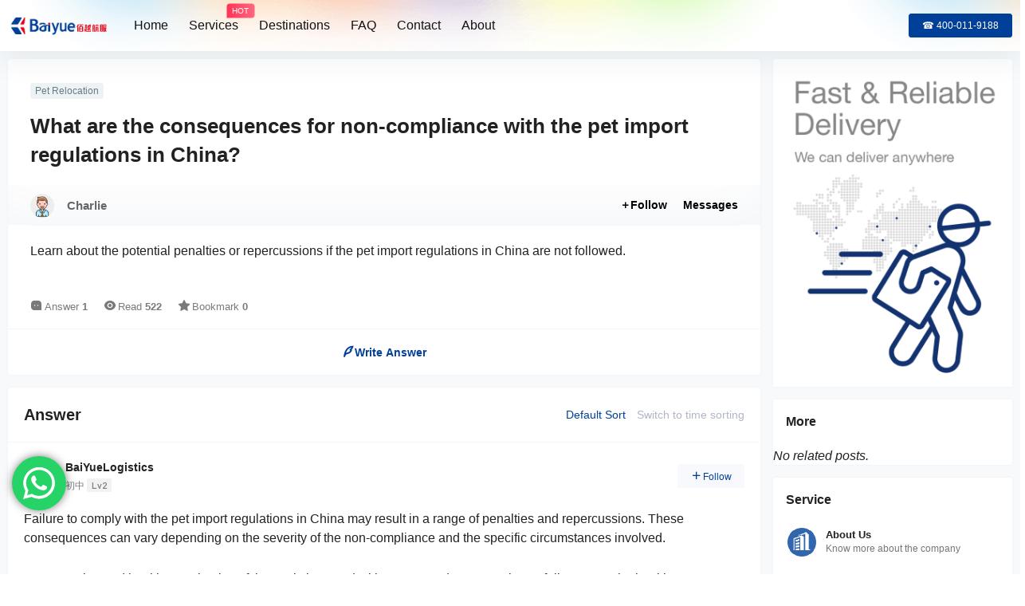

--- FILE ---
content_type: text/html; charset=UTF-8
request_url: https://onboardcourier.cn/ask/2975
body_size: 39872
content:
<!doctype html>
<html lang="en-US" class="avgrund-ready b2dark">
<head>
	<meta charset="UTF-8">
	<meta name="viewport" content="width=device-width, initial-scale=1.0, maximum-scale=1.0, user-scalable=no, viewport-fit=cover" />
	<meta http-equiv="Cache-Control" content="no-transform" />
	<meta http-equiv="Cache-Control" content="no-siteapp" />
	<meta name="renderer" content="webkit"/>
	<meta name="force-rendering" content="webkit"/>
	<meta http-equiv="X-UA-Compatible" content="IE=Edge,chrome=1"/>
	<link rel="profile" href="http://gmpg.org/xfn/11">
	<meta name="theme-color" content="#ffffff">
	<title>What are the consequences for non-compliance with the pet import regulations in China? - BaiYue Logistics</title>
<meta name='robots' content='max-image-preview:large' />
	<style>img:is([sizes="auto" i], [sizes^="auto," i]) { contain-intrinsic-size: 3000px 1500px }</style>
	<link rel='dns-prefetch' href='//res.wx.qq.com' />

    <meta property="og:locale" content="en_US" />
    <meta property="og:type" content="article" />
    <meta property="og:site_name" content="BaiYue Logistics" />
    <meta property="og:title" content="What are the consequences for non-compliance with the pet import regulations in China? - BaiYue Logistics" />
    <meta property="og:url" content="https://onboardcourier.cn/ask/2975" />
        
    <meta name="keywords" content="Pet Relocation" />
    <meta name="description" content="Learn about the potential penalties or repercussions if the pet import regulations in China are not followed." />
    <meta property="og:image" content="https://onboardcourier.cn/wp-content/uploads/thumb/2023/12/fill_w720_h480_g0_mark_default.jpg" />
    <meta property="og:updated_time" content="2024-01-24T22:55:00+00:00" />
    <meta property="article:author" content="https://onboardcourier.cn/u/avwxzuvvl" />
            <link rel='stylesheet' id='ht_ctc_main_css-css' href='https://onboardcourier.cn/wp-content/plugins/click-to-chat-for-whatsapp/new/inc/assets/css/main.css?ver=4.31' type='text/css' media='all' />
<link rel='stylesheet' id='parent-style-main-css' href='https://onboardcourier.cn/wp-content/themes/b2/style.css?ver=5.3.0' type='text/css' media='all' />
<link rel='stylesheet' id='parent-style-css' href='https://onboardcourier.cn/wp-content/themes/b2/Assets/fontend/style.css?ver=5.3.0' type='text/css' media='all' />
<style id='parent-style-inline-css' type='text/css'>
[v-cloak]{
            display: none!important
        }.wrapper{
            width:1260px;
            max-width:100%;
            margin:0 auto;
        }
        :root{
            --b2lightcolor:rgba(0, 64, 152, 0.2);
            --b2radius:3px;
            --b2color:#004098;
            --b2light:rgba(0, 64, 152, 0.03);
        }
        .header .login-button button{
            background-color:rgba(0, 64, 152, 0.03);
        }
        .header .login-button button.empty{
            background:none
        }
        .news-item-date{
            border:1px solid #004098;
        }
        .author .news-item-date{
            border:0;
        }
        .news-item-date p span:last-child{
            background:#004098;
        }
        .widget-newsflashes-box ul::before{
            border-left: 1px dashed rgba(0, 64, 152, 0.2);
        }
        .widget-new-content::before{
            background:#004098;
        }
        .modal-content{
            background-image: url(https://onboardcourier.cn/wp-content/themes/b2/Assets/fontend/images/model-bg.png);
        }
        .d-weight button.picked.text,.d-replay button.picked i,.comment-type button.picked i{
            color:#004098;
        }
        .d-replay button.text:hover i{
            color:#004098;
        }
        .slider-info-box {
            border-radius:3px;
        }
        .button,button{
            background:#004098;
            border:1px solid #004098;
            border-radius:3px;
        }
        .b2-menu-4 ul ul li a img{
            border-radius:3px;
        }
        input,textarea{
            border-radius:3px;
        }
        .post-carts-list-row .flickity-button{
            border-radius:3px;
        }
        button.b2-loading:after{
            border-radius:3px;
        }
        .bar-middle .bar-normal,.bar-footer,.bar-top,.gdd-quick-link-buy-vip{
            border-top-left-radius:3px;
            border-bottom-left-radius: 3px
        }
        .entry-content a.button.empty,.entry-content a.button.text{
            color:#004098;
        }
        .coll-3-top img{
            border-top-left-radius:3px;
            border-top-right-radius:3px;
        }
        .coll-3-bottom li:first-child img{
            border-bottom-left-radius:3px;
        }
        .coll-3-bottom li:last-child img{
            border-bottom-right-radius:3px;
        }
        .slider-info::after{
            border-radius:3px;
        }
        .circle-info{
            border-radius:3px 3px 0 0;
        }
        .b2-bg{
            background-color:#004098;
        }
        .gdd-quick-link-buy-vip__hover-block,.gdd-quick-link-buy-vip__popover--btn,.gdd-quick-link-buy-vip,.gdd-quick-link-buy-vip__popover{
            background-color:#004098;
        }
        .b2-page-bg::before{
            background: linear-gradient(to bottom,rgba(0,0,0,0) 40%,#f7f9fa 100%);
        }
        .site{
            background-color:#f7f9fa;
        }
        .site{
            
            background-repeat: no-repeat;
            background-attachment: fixed;
            background-position: center top;
        }
        .header-banner{
            background-image:url(https://onboardcourier.cn/wp-content/uploads/2024/02/header_bg.png)
        }
        .b2-radius{
            border-radius:3px;
        }
        .ads-box img{
            border-radius:3px;
        }
        .post-style-4-top,.post-style-2-top-header,.tax-header .wrapper.box{
            border-radius:3px 3px 0 0;
        }
        .entry-content blockquote,.content-excerpt{
            border-radius:3px;
        }
        .user-sidebar-info.active{
            border-radius:3px;
        }
        .dmsg-header a{
            color:#004098;
        }
        .user-edit-button{
            color:#004098
        }
        .b2-color{
            color:#004098!important
        }
        .b2-light,.newsflashes-nav-in ul li.current-menu-item a{
            background-color:rgba(0, 64, 152, 0.18)
        }
        .b2-light-dark{
            background-color:rgba(0, 64, 152, 0.52)
        }
        .b2-light-bg{
            background-color:rgba(0, 64, 152, 0.12)
        }
        .b2-menu-1 .sub-menu-0 li a{
            background-color:rgba(0, 64, 152, 0.08)
        }
        .b2-menu-1 .sub-menu-0 li:hover a{
            background-color:rgba(0, 64, 152, 0.6);
            color:#fff;
        }
        .topic-footer-left button.picked,.single .post-list-cat a,.saf-z button.picked,.news-vote-up .isset, .news-vote-down .isset,.w-d-list.gujia button,.w-d-download span button{
            background-color:rgba(0, 64, 152, 0.1);
            color:#004098!important
        }
        .po-topic-tools-right .button-sm{
            color:#004098
        }
        .author-links .picked a, .collections-menu .current{
            background-color:#004098;
            color:#fff
        }
        .b2-widget-hot-circle .b2-widget-title button.picked:before{
            border-color: transparent transparent #004098!important
        }
        .login-form-item input{
            border-radius:3px;
        }
        .topic-child-list ul{
            border-radius:3px;
        }
        .b2-loading path {
            fill: #004098
        }
        .header-search-tpye a.picked{
            border-color:#004098
        }
        button.empty,.button.empty,li.current-menu-item > a,.top-menu-hide:hover .more,.header .top-menu ul li.depth-0:hover > a .b2-jt-block-down,button.text{
            color:#004098
        }
        input,textarea{
            caret-color:#004098; 
        }
        .login-form-item input:focus{
            border-color:#004098
        }
        .login-form-item input:focus + span{
            color:#004098
        }
        .mobile-footer-center i{
            background:#004098
        }
        .login-box-content a{
            color:#004098
        }
        .verify-number.picked span{
            background:#004098
        }
        .verify-header::after{
            color:#004098
        }
        .top-user-box-drop li a i{
            color:#004098
        }
        #bigTriangleColor path{
            fill: #f7f9fa;
            stroke: #f7f9fa;
        }
        .post-list-cats a:hover{
            color:#004098;
        }
        trix-toolbar .trix-button.trix-active{
            color:#004098;
        }
        .picked.post-load-button:after{
            border-color:#004098 transparent transparent transparent;
        }
        .task-day-list li i{
            color:#004098
        }
        .task-day-list li .task-finish-icon i{
            background:#004098
        }
        .bar-item-desc{
            background:#004098;
        }
        .bar-user-info-row-title > a span:first-child::before{
            background:#004098;
        }
        .bar-item.active i{
            color:#004098
        }
        .bar-user-info .bar-mission-action{
            color:#004098
        }
        .gold-table.picked:after{
            border-color:#004098
        }
        .gold-table.picked{
            color:#004098
        }
        .user-sidebar-info p i{
            color:#004098
        }
        .user-sidebar-info.active p{
            color:#004098
        }
        .picked.post-load-button span{
            color:#004098;
            background-color:rgba(0, 64, 152, 0.18)!important
        }
        .post-carts-list-row .next svg,.post-carts-list-row .previous svg{
            color:#004098;
        }
        .picked.post-load-button:before{
            background-color:#004098
        }
        .aside-carts-price-left span{
            color:#004098
        }
        .top-user-avatar img,.header-user .top-user-box,.social-top .top-user-avatar img{
            border-radius:3px;
        }
        .link-in:hover{
            color:#004098
        }
        @media screen and (max-width:768px){
            .aside-bar .bar-item:hover i{
                color:#004098
            }
            .post-video-list li.picked .post-video-list-link{
                color:#004098;
                border-color:#004098
            }
            .post-style-2-top-header{
                border-bottom:8px solid #f7f9fa;
            }
            .po-form-box {
                border-radius:3px;
            }
            .circle-desc{
                border-radius:0 0 3px 3px;  
            }
        }
        .circle-admin-info>div:hover{
            border-color:#004098;
        }
        .circle-admin-info>div:hover span,.circle-admin-info>div:hover i{
            color:#004098;
            opacity: 1;
        }
        .bar-top{
            background:#004098
        }
        .bar-item.bar-qrcode:hover i{
            color:#004098
        }
        .b2-color-bg{
            background-color:#004098
        }
        .b2-color{
            color:#004098
        }
        .b2-hover a{
            color:#004098
        }
        .b2-hover a:hover{
            text-decoration: underline;
        }
        .filter-items a.current,.single-newsflashes .single-tags span,.single-infomation .single-tags span{
            color:#004098;
            background-color:rgba(0, 64, 152, 0.18)
        }
        .circle-vote{
            background:rgba(0, 64, 152, 0.04)
        }
        .user-sidebar-info.active{
            background:rgba(0, 64, 152, 0.04)
        }
        .user-w-qd-list-title{
            background-color:#004098
        }
        #video-list ul li > div:hover{
            background-color:rgba(0, 64, 152, 0.04)
        }
        .post-5 .post-info h2::before{
            background-color:#004098
        }
        .tox .tox-tbtn--enabled svg{
            fill:#004098!important
        }
        .entry-content a,.entry-content .content-show-roles > p a,.entry-content > ul li a,.content-show-roles > li a,.entry-content > ol li a{
            color:#004098;
        }
        .entry-content .file-down-box a:hover{
            color:#004098;
            border:1px solid #004098;
        }
        .entry-content h2::before{
            color:#004098;
        }
        .header-banner-left .menu li.current-menu-item a:after{
            background:#004098;
        }
        .user-w-announcement li a::before{
            background-color:#004098;
        }
        .topic-footer-right button{
            color:#004098
        }
        .content-user-money span{
            color:#004098;
            background:rgba(0, 64, 152, 0.08)
        }
        .vote-type button.picked{
            color:#004098;
        }
        .post-video-table ul li.picked{
            border-bottom:2px solid #004098;
        }
        .create-form-item button.picked{
            border-color:#004098;
        }
        .b2-widget-hot-circle .b2-widget-title button.picked{
            color:#004098;
        }
        .topic-type-menu button.picked{
            color:#fff;
            background:#004098;
        }
        .circle-topic-role{
            border:1px solid rgba(0, 64, 152, 0.4)
        }
        .circle-topic-role:before{
            border-color: transparent transparent #004098;
        }
        .topic-content-text p a{
            color:#004098;
        }
        .site-footer{
            background-image: url();
        }.shop-normal-item{width:33.333333333333%!important}
        .home_row_0.module-search{
            margin-top:-16px;
        }
        .home_row_0.home_row_bg_img{
            margin-top:-16px;
        }
        .shop-cats .shop-cats-item{
            margin-right:16px;
        }
        .mg-r{
            margin-right:16px;
        }
        .mg-b{
            margin-bottom:16px;
        }
        .mg-t{
            margin-top:16px;
        }
        .mg-l{
            margin-left:16px;
        }
        .b2-mg{
            margin:16px;
        }
        .b2-pd{
            padding:16px;
        }
        .b2_gap,.shop-normal-list,.shop-category,.user-search-list,.home-collection .collection-out{
            margin-right:-16px;
            margin-bottom:-16px;
            padding:0
        }
        .post-3-li-dubble .b2_gap{
            margin-right:-16px;
            margin-bottom:-16px;
        }
        .b2_gap>li .item-in,.shop-list-item,.shop-normal-item-in,.user-search-list li > div,.home-collection .home-collection-content,.post-3.post-3-li-dubble .b2_gap>li .item-in{
            margin-bottom:16px;
            margin-right:16px;
            overflow: hidden;
        }
        .b2-pd-r{
            padding-right:16px;
        }
        .widget-area section + section{
            margin-top:16px;
        }
        .b2-pd,.b2-padding{
            padding:16px;
        }
        .single-post-normal .single-article{
            margin-right:16px;
        }
        .site-footer .widget{
            padding:0 16px;
        }
        .author-page-right{
            margin-right:16px;
        }
        .single-article{
            margin-bottom:16px;
        }
        .home-collection .flickity-prev-next-button.next{
            right:-16px;
        }
        .post-style-5-top{
            margin-top:-16px
        }
        .home-collection-title{
            padding:12px 16px
        }
        .home_row_bg,.home_row_bg_img{
            padding:32px 0
        }
        .shop-coupon-box{
            margin-right:-16px
        }
        .shop-box-row .shop-coupon-item .stamp{
            margin-right:16px;
            margin-bottom:16px;
        }
        .mg-t-{
            margin-top:-16px;
        }
        .collection-box{
            margin:-8px
        }
        .collection-item{
            padding:8px;
            width:50%
        }
        .site-footer-widget-in{
            margin:0 -16px;
        }
        .module-sliders.home_row_bg{
            margin-top:-16px;
        }
        .home_row_0.homw-row-full.module-sliders{
            margin-top:-16px;
        }
        .widget-area.widget-area-left{
            padding-right:16px;
        }
        .widget-area{
                width:300px;
                min-width:300px;
                margin-left:16px;
                max-width:100%;
            }
            .widget-area-left.widget-area{
                width:220px;
                max-width:220px;
                min-width:220px;
            }
            .post-type-archive-circle #secondary.widget-area,.tax-circle_tags #secondary.widget-area,.page-template-page-circle #secondary.widget-area{
                width:280px;
                max-width:280px;
                min-width:280px;
            }
            .single .content-area,.page .content-area,.links-register .content-area{
                max-width: calc(100% - 300px);
                margin: 0 auto;
                flex:1
            }
            .page-template-pageTemplatespage-index-php .content-area{
                max-width:100%
            }
            
                .tax-collection .content-area,
                .tax-newsflashes_tags .content-area,
                .post-type-archive-newsflashes .content-area,.page-template-page-newsflashes .content-area
                .all-circles.content-area,
                .announcement-page.content-area,
                .single-announcement .content-area,
                .post-style-2.single .content-area,
                .create-circle.content-area,
                .mission-page.wrapper,
                ,#carts .vip-page{
                    max-width:1000px;
                    width:100%;
                }
            
            .footer{
                color:#121212;
            }
            .footer-links{
                color:#121212;
            }
            .footer-bottom{
                color:#121212;
            }
        
</style>
<style id='classic-theme-styles-inline-css' type='text/css'>
/*! This file is auto-generated */
.wp-block-button__link{color:#fff;background-color:#32373c;border-radius:9999px;box-shadow:none;text-decoration:none;padding:calc(.667em + 2px) calc(1.333em + 2px);font-size:1.125em}.wp-block-file__button{background:#32373c;color:#fff;text-decoration:none}
</style>
<style id='global-styles-inline-css' type='text/css'>
:root{--wp--preset--aspect-ratio--square: 1;--wp--preset--aspect-ratio--4-3: 4/3;--wp--preset--aspect-ratio--3-4: 3/4;--wp--preset--aspect-ratio--3-2: 3/2;--wp--preset--aspect-ratio--2-3: 2/3;--wp--preset--aspect-ratio--16-9: 16/9;--wp--preset--aspect-ratio--9-16: 9/16;--wp--preset--color--black: #000000;--wp--preset--color--cyan-bluish-gray: #abb8c3;--wp--preset--color--white: #ffffff;--wp--preset--color--pale-pink: #f78da7;--wp--preset--color--vivid-red: #cf2e2e;--wp--preset--color--luminous-vivid-orange: #ff6900;--wp--preset--color--luminous-vivid-amber: #fcb900;--wp--preset--color--light-green-cyan: #7bdcb5;--wp--preset--color--vivid-green-cyan: #00d084;--wp--preset--color--pale-cyan-blue: #8ed1fc;--wp--preset--color--vivid-cyan-blue: #0693e3;--wp--preset--color--vivid-purple: #9b51e0;--wp--preset--gradient--vivid-cyan-blue-to-vivid-purple: linear-gradient(135deg,rgba(6,147,227,1) 0%,rgb(155,81,224) 100%);--wp--preset--gradient--light-green-cyan-to-vivid-green-cyan: linear-gradient(135deg,rgb(122,220,180) 0%,rgb(0,208,130) 100%);--wp--preset--gradient--luminous-vivid-amber-to-luminous-vivid-orange: linear-gradient(135deg,rgba(252,185,0,1) 0%,rgba(255,105,0,1) 100%);--wp--preset--gradient--luminous-vivid-orange-to-vivid-red: linear-gradient(135deg,rgba(255,105,0,1) 0%,rgb(207,46,46) 100%);--wp--preset--gradient--very-light-gray-to-cyan-bluish-gray: linear-gradient(135deg,rgb(238,238,238) 0%,rgb(169,184,195) 100%);--wp--preset--gradient--cool-to-warm-spectrum: linear-gradient(135deg,rgb(74,234,220) 0%,rgb(151,120,209) 20%,rgb(207,42,186) 40%,rgb(238,44,130) 60%,rgb(251,105,98) 80%,rgb(254,248,76) 100%);--wp--preset--gradient--blush-light-purple: linear-gradient(135deg,rgb(255,206,236) 0%,rgb(152,150,240) 100%);--wp--preset--gradient--blush-bordeaux: linear-gradient(135deg,rgb(254,205,165) 0%,rgb(254,45,45) 50%,rgb(107,0,62) 100%);--wp--preset--gradient--luminous-dusk: linear-gradient(135deg,rgb(255,203,112) 0%,rgb(199,81,192) 50%,rgb(65,88,208) 100%);--wp--preset--gradient--pale-ocean: linear-gradient(135deg,rgb(255,245,203) 0%,rgb(182,227,212) 50%,rgb(51,167,181) 100%);--wp--preset--gradient--electric-grass: linear-gradient(135deg,rgb(202,248,128) 0%,rgb(113,206,126) 100%);--wp--preset--gradient--midnight: linear-gradient(135deg,rgb(2,3,129) 0%,rgb(40,116,252) 100%);--wp--preset--font-size--small: 13px;--wp--preset--font-size--medium: 20px;--wp--preset--font-size--large: 36px;--wp--preset--font-size--x-large: 42px;--wp--preset--spacing--20: 0.44rem;--wp--preset--spacing--30: 0.67rem;--wp--preset--spacing--40: 1rem;--wp--preset--spacing--50: 1.5rem;--wp--preset--spacing--60: 2.25rem;--wp--preset--spacing--70: 3.38rem;--wp--preset--spacing--80: 5.06rem;--wp--preset--shadow--natural: 6px 6px 9px rgba(0, 0, 0, 0.2);--wp--preset--shadow--deep: 12px 12px 50px rgba(0, 0, 0, 0.4);--wp--preset--shadow--sharp: 6px 6px 0px rgba(0, 0, 0, 0.2);--wp--preset--shadow--outlined: 6px 6px 0px -3px rgba(255, 255, 255, 1), 6px 6px rgba(0, 0, 0, 1);--wp--preset--shadow--crisp: 6px 6px 0px rgba(0, 0, 0, 1);}:where(.is-layout-flex){gap: 0.5em;}:where(.is-layout-grid){gap: 0.5em;}body .is-layout-flex{display: flex;}.is-layout-flex{flex-wrap: wrap;align-items: center;}.is-layout-flex > :is(*, div){margin: 0;}body .is-layout-grid{display: grid;}.is-layout-grid > :is(*, div){margin: 0;}:where(.wp-block-columns.is-layout-flex){gap: 2em;}:where(.wp-block-columns.is-layout-grid){gap: 2em;}:where(.wp-block-post-template.is-layout-flex){gap: 1.25em;}:where(.wp-block-post-template.is-layout-grid){gap: 1.25em;}.has-black-color{color: var(--wp--preset--color--black) !important;}.has-cyan-bluish-gray-color{color: var(--wp--preset--color--cyan-bluish-gray) !important;}.has-white-color{color: var(--wp--preset--color--white) !important;}.has-pale-pink-color{color: var(--wp--preset--color--pale-pink) !important;}.has-vivid-red-color{color: var(--wp--preset--color--vivid-red) !important;}.has-luminous-vivid-orange-color{color: var(--wp--preset--color--luminous-vivid-orange) !important;}.has-luminous-vivid-amber-color{color: var(--wp--preset--color--luminous-vivid-amber) !important;}.has-light-green-cyan-color{color: var(--wp--preset--color--light-green-cyan) !important;}.has-vivid-green-cyan-color{color: var(--wp--preset--color--vivid-green-cyan) !important;}.has-pale-cyan-blue-color{color: var(--wp--preset--color--pale-cyan-blue) !important;}.has-vivid-cyan-blue-color{color: var(--wp--preset--color--vivid-cyan-blue) !important;}.has-vivid-purple-color{color: var(--wp--preset--color--vivid-purple) !important;}.has-black-background-color{background-color: var(--wp--preset--color--black) !important;}.has-cyan-bluish-gray-background-color{background-color: var(--wp--preset--color--cyan-bluish-gray) !important;}.has-white-background-color{background-color: var(--wp--preset--color--white) !important;}.has-pale-pink-background-color{background-color: var(--wp--preset--color--pale-pink) !important;}.has-vivid-red-background-color{background-color: var(--wp--preset--color--vivid-red) !important;}.has-luminous-vivid-orange-background-color{background-color: var(--wp--preset--color--luminous-vivid-orange) !important;}.has-luminous-vivid-amber-background-color{background-color: var(--wp--preset--color--luminous-vivid-amber) !important;}.has-light-green-cyan-background-color{background-color: var(--wp--preset--color--light-green-cyan) !important;}.has-vivid-green-cyan-background-color{background-color: var(--wp--preset--color--vivid-green-cyan) !important;}.has-pale-cyan-blue-background-color{background-color: var(--wp--preset--color--pale-cyan-blue) !important;}.has-vivid-cyan-blue-background-color{background-color: var(--wp--preset--color--vivid-cyan-blue) !important;}.has-vivid-purple-background-color{background-color: var(--wp--preset--color--vivid-purple) !important;}.has-black-border-color{border-color: var(--wp--preset--color--black) !important;}.has-cyan-bluish-gray-border-color{border-color: var(--wp--preset--color--cyan-bluish-gray) !important;}.has-white-border-color{border-color: var(--wp--preset--color--white) !important;}.has-pale-pink-border-color{border-color: var(--wp--preset--color--pale-pink) !important;}.has-vivid-red-border-color{border-color: var(--wp--preset--color--vivid-red) !important;}.has-luminous-vivid-orange-border-color{border-color: var(--wp--preset--color--luminous-vivid-orange) !important;}.has-luminous-vivid-amber-border-color{border-color: var(--wp--preset--color--luminous-vivid-amber) !important;}.has-light-green-cyan-border-color{border-color: var(--wp--preset--color--light-green-cyan) !important;}.has-vivid-green-cyan-border-color{border-color: var(--wp--preset--color--vivid-green-cyan) !important;}.has-pale-cyan-blue-border-color{border-color: var(--wp--preset--color--pale-cyan-blue) !important;}.has-vivid-cyan-blue-border-color{border-color: var(--wp--preset--color--vivid-cyan-blue) !important;}.has-vivid-purple-border-color{border-color: var(--wp--preset--color--vivid-purple) !important;}.has-vivid-cyan-blue-to-vivid-purple-gradient-background{background: var(--wp--preset--gradient--vivid-cyan-blue-to-vivid-purple) !important;}.has-light-green-cyan-to-vivid-green-cyan-gradient-background{background: var(--wp--preset--gradient--light-green-cyan-to-vivid-green-cyan) !important;}.has-luminous-vivid-amber-to-luminous-vivid-orange-gradient-background{background: var(--wp--preset--gradient--luminous-vivid-amber-to-luminous-vivid-orange) !important;}.has-luminous-vivid-orange-to-vivid-red-gradient-background{background: var(--wp--preset--gradient--luminous-vivid-orange-to-vivid-red) !important;}.has-very-light-gray-to-cyan-bluish-gray-gradient-background{background: var(--wp--preset--gradient--very-light-gray-to-cyan-bluish-gray) !important;}.has-cool-to-warm-spectrum-gradient-background{background: var(--wp--preset--gradient--cool-to-warm-spectrum) !important;}.has-blush-light-purple-gradient-background{background: var(--wp--preset--gradient--blush-light-purple) !important;}.has-blush-bordeaux-gradient-background{background: var(--wp--preset--gradient--blush-bordeaux) !important;}.has-luminous-dusk-gradient-background{background: var(--wp--preset--gradient--luminous-dusk) !important;}.has-pale-ocean-gradient-background{background: var(--wp--preset--gradient--pale-ocean) !important;}.has-electric-grass-gradient-background{background: var(--wp--preset--gradient--electric-grass) !important;}.has-midnight-gradient-background{background: var(--wp--preset--gradient--midnight) !important;}.has-small-font-size{font-size: var(--wp--preset--font-size--small) !important;}.has-medium-font-size{font-size: var(--wp--preset--font-size--medium) !important;}.has-large-font-size{font-size: var(--wp--preset--font-size--large) !important;}.has-x-large-font-size{font-size: var(--wp--preset--font-size--x-large) !important;}
:where(.wp-block-post-template.is-layout-flex){gap: 1.25em;}:where(.wp-block-post-template.is-layout-grid){gap: 1.25em;}
:where(.wp-block-columns.is-layout-flex){gap: 2em;}:where(.wp-block-columns.is-layout-grid){gap: 2em;}
:root :where(.wp-block-pullquote){font-size: 1.5em;line-height: 1.6;}
</style>
<link rel='stylesheet' id='wp-bottom-menu-css' href='https://onboardcourier.cn/wp-content/plugins/wp-bottom-menu/assets/css/style.css?ver=2.2.4' type='text/css' media='all' />
<link rel='stylesheet' id='font-awesome-css' href='https://onboardcourier.cn/wp-content/plugins/elementor/assets/lib/font-awesome/css/font-awesome.min.css?ver=4.7.0' type='text/css' media='all' />
<link rel='stylesheet' id='b2-sliders-css' href='https://onboardcourier.cn/wp-content/themes/b2/Assets/fontend/library/flickity.css?ver=5.3.0' type='text/css' media='all' />
<link rel='stylesheet' id='b2-fonts-css' href='https://onboardcourier.cn/wp-content/themes/b2/Assets/fonts/iconfont.css?ver=5.3.0' type='text/css' media='all' />
<link rel='stylesheet' id='b2_block_css-css' href='https://onboardcourier.cn/wp-content/themes/b2/Assets/admin/gd_block.css?ver=5.3.0' type='text/css' media='all' />
<link rel='stylesheet' id='b2-ask-css-css' href='https://onboardcourier.cn/wp-content/themes/b2/Assets/fontend/ask.css?ver=5.3.0' type='text/css' media='all' />
<link rel='stylesheet' id='b2-mobile-css' href='https://onboardcourier.cn/wp-content/themes/b2/Assets/fontend/mobile.css?ver=5.3.0' type='text/css' media='all' />
<link rel='stylesheet' id='newsletter-css' href='https://onboardcourier.cn/wp-content/plugins/newsletter/style.css?ver=9.0.7' type='text/css' media='all' />
<link rel='stylesheet' id='child-style-css' href='https://onboardcourier.cn/wp-content/themes/b2child/style.css?ver=5.3.0' type='text/css' media='all' />
<link rel='stylesheet' id='ekit-widget-styles-css' href='https://onboardcourier.cn/wp-content/plugins/elementskit-lite/widgets/init/assets/css/widget-styles.css?ver=3.7.5' type='text/css' media='all' />
<link rel='stylesheet' id='ekit-responsive-css' href='https://onboardcourier.cn/wp-content/plugins/elementskit-lite/widgets/init/assets/css/responsive.css?ver=3.7.5' type='text/css' media='all' />
<script type="text/javascript" src="https://onboardcourier.cn/wp-includes/js/jquery/jquery.min.js?ver=3.7.1" id="jquery-core-js"></script>
<script type="text/javascript" src="https://onboardcourier.cn/wp-includes/js/jquery/jquery-migrate.min.js?ver=3.4.1" id="jquery-migrate-js"></script>
<link rel="https://api.w.org/" href="https://onboardcourier.cn/wp-json/" /><link rel="alternate" title="JSON" type="application/json" href="https://onboardcourier.cn/wp-json/wp/v2/ask/2975" /><link rel="EditURI" type="application/rsd+xml" title="RSD" href="https://onboardcourier.cn/xmlrpc.php?rsd" />
<meta name="generator" content="WordPress 6.8.3" />
<link rel="canonical" href="https://onboardcourier.cn/ask/2975" />
        <script>
            function b2loadScript(url, id,callback){
                var script = document.createElement ("script");
                script.type = "text/javascript";
                script.id = id;
                if (script.readyState){
                    script.onreadystatechange = function(){
                        if (script.readyState == "loaded" || script.readyState == "complete"){
                            script.onreadystatechange = null;
                            callback();
                        }
                    };
                } else {
                    script.onload = function(){
                        callback();
                    }
                }
                script.src = url;
                document.getElementsByTagName("head")[0].appendChild(script);
            }
            function b2loadStyle(url, id,callback){
                var script = document.createElement ("link");
                script.type = "text/css";
                script.rel = "stylesheet";
                script.id = id;
                if (script.readyState){
                    script.onreadystatechange = function(){
                        if (script.readyState == "loaded" || script.readyState == "complete"){
                            script.onreadystatechange = null;
                            callback();
                        }
                    };
                } else {
                    script.onload = function(){
                        callback();
                    }
                }
                script.href = url;
                document.getElementsByTagName("head")[0].appendChild(script);
            }
            function b2getCookie(name){
                var nameEQ = name + "=";
                var ca = document.cookie.split(';');
                for(var i=0;i < ca.length;i++) {
                    var c = ca[i];
                    while (c.charAt(0)==' ') c = c.substring(1,c.length);
                    if (c.indexOf(nameEQ) == 0) return c.substring(nameEQ.length,c.length);
                }
                return null;
            }

            function b2setCookie(name,value,days){
                days = days ? days : 100;
                var expires = "";
                if (days) {
                    var date = new Date();
                    date.setTime(date.getTime() + (days*24*60*60*1000));
                    expires = "; expires=" + date.toUTCString();
                }
                document.cookie = name + "=" + (value || "")  + expires + "; path=/";
            }

            function b2delCookie(name){
                document.cookie = name +'=; Path=/; Expires=Thu, 01 Jan 1970 00:00:01 GMT;';
            }
        </script>
        <meta name="generator" content="Elementor 3.33.1; features: e_font_icon_svg, additional_custom_breakpoints; settings: css_print_method-external, google_font-enabled, font_display-swap">
			<style>
				.e-con.e-parent:nth-of-type(n+4):not(.e-lazyloaded):not(.e-no-lazyload),
				.e-con.e-parent:nth-of-type(n+4):not(.e-lazyloaded):not(.e-no-lazyload) * {
					background-image: none !important;
				}
				@media screen and (max-height: 1024px) {
					.e-con.e-parent:nth-of-type(n+3):not(.e-lazyloaded):not(.e-no-lazyload),
					.e-con.e-parent:nth-of-type(n+3):not(.e-lazyloaded):not(.e-no-lazyload) * {
						background-image: none !important;
					}
				}
				@media screen and (max-height: 640px) {
					.e-con.e-parent:nth-of-type(n+2):not(.e-lazyloaded):not(.e-no-lazyload),
					.e-con.e-parent:nth-of-type(n+2):not(.e-lazyloaded):not(.e-no-lazyload) * {
						background-image: none !important;
					}
				}
			</style>
			<script async src="https://www.googletagmanager.com/gtag/js?id=G-GW6318EPQ6"></script>
<script>
	window.dataLayer = window.dataLayer || [];
	function gtag(){dataLayer.push(arguments);}
	gtag('js', new Date());

	gtag('config', 'G-GW6318EPQ6');
</script><script type="text/javascript">
	var _hmt = _hmt || [];
	(function(){
	var hm = document.createElement("script");
	hm.src = "https://hm.baidu.com/hm.js?a61b681993d2294d79a593f5afc85c3d";
	hm.setAttribute('async', 'true');
	document.getElementsByTagName('head')[0].appendChild(hm);
	})();
</script><link rel="icon" href="https://onboardcourier.cn/wp-content/uploads/2023/09/favicon.ico" sizes="32x32" />
<link rel="icon" href="https://onboardcourier.cn/wp-content/uploads/2023/09/favicon.ico" sizes="192x192" />
<link rel="apple-touch-icon" href="https://onboardcourier.cn/wp-content/uploads/2023/09/favicon.ico" />
<meta name="msapplication-TileImage" content="https://onboardcourier.cn/wp-content/uploads/2023/09/favicon.ico" />
		<style type="text/css" id="wp-custom-css">
			.content-footer{
	display:none;
}		</style>
		</head>

<body class="wp-singular ask-template-default single single-ask postid-2975 wp-theme-b2 wp-child-theme-b2child social-top elementor-default elementor-kit-1628">
	
	<div id="page" class="site">
		
		
        <style>
                .header-banner{
                    background-color:#ffffff
                }
                .header-banner .ym-menu a,.header-banner,.social-top .site-title,.top-search-button button,.top-search input,.login-button .b2-account-circle-line
                {
                    color:#121212;
                    fill: #121212;
                }
                .social-top .login-button .b2-user{
                    color:#121212;
                    fill: #121212;
                }
                .top-search-select{
                    border-right-color:rgba(#121212,.5);
                    
                }
                .top-search input::placeholder {
                    color: #121212;
                }
                .header{
                    background-color:#ffffff;
                    color:#121212
                }
                .header .button,.header .login-button button{
                    border-color:#121212;
                    color:#121212;
                }
                .header .header-logo{
                    color:#121212
                }
                @media screen and (max-width: 768px){
                    .logo-center .header-banner-left,.logo-left .header-banner-left,.menu-center .header-banner-left,.logo-top .header-banner-left{
                        background:none
                    }
                    .header-banner-left{
                        background:#ffffff;
                    }
                    .header .mobile-box{
                        color: initial;
                    }
                    .logo-center .login-button .b2-account-circle-line,
                    .logo-left .login-button .b2-account-circle-line,
                    .menu-center .login-button .b2-account-circle-line,
                    .logo-top .login-button .b2-account-circle-line{
                        color:#121212
                    }
                    .logo-center .menu-icon .line-1,.logo-center .menu-icon .line-2,.logo-center .menu-icon .line-3,
                    .social-top .menu-icon .line-1,.social-top .menu-icon .line-2,.social-top .menu-icon .line-3,
                    .logo-left .menu-icon .line-1,.logo-left .menu-icon .line-2,.logo-left .menu-icon .line-3,
                    .menu-center .menu-icon .line-1,.menu-center .menu-icon .line-2,.menu-center .menu-icon .line-3,
                    .logo-top .menu-icon .line-1,.logo-top .menu-icon .line-2,.logo-top .menu-icon .line-3
                    {
                        background:#121212
                    }
                    .social-top .header-banner .ym-menu a{
                        color:#121212
                    }
                }
                
            </style>
        
            <div class="site-header mg-b social-top social-no-sub"><div class="site-header-in"><div class="header-banner top-style">
                <div class="header-banner-content wrapper">
                    <div class="header-banner-left">
                        <div class="header-logo"><div class="logo"><a rel="home" href="https://onboardcourier.cn"><img itemprop="logo" src="https://onboardcourier.cn/wp-content/uploads/2023/09/logo.png"></a></div></div>
                        <div id="ym-menu" class="ym-menu"><ul id="menu-mainmenu" class="menu"><li id="menu-item-1609" class="menu-item menu-item-type-post_type menu-item-object-page menu-item-home menu-item-1609"><a href="https://onboardcourier.cn/">Home</a></li>
<li id="menu-item-2292" class="menu-item menu-item-type-post_type menu-item-object-page menu-item-has-children menu-item-2292"><a href="https://onboardcourier.cn/service">Services<small class="b2small shop-tips">HOT</small></a>
<ul class="sub-menu">
	<li id="menu-item-3191" class="menu-item menu-item-type-custom menu-item-object-custom menu-item-3191"><a href="https://onboardcourier.cn/service/obc">On Board Courier</a></li>
	<li id="menu-item-2319" class="menu-item menu-item-type-post_type menu-item-object-page menu-item-2319"><a href="https://onboardcourier.cn/service/next-flight-out">Next Flight Out</a></li>
	<li id="menu-item-3663" class="menu-item menu-item-type-post_type menu-item-object-page menu-item-3663"><a href="https://onboardcourier.cn/service/air-charter">Air Charter</a></li>
	<li id="menu-item-3872" class="menu-item menu-item-type-post_type menu-item-object-page menu-item-3872"><a href="https://onboardcourier.cn/service/ship-supplies-provisions-services-at-shanghai-port">Ship Supplies &#038; Provisions</a></li>
	<li id="menu-item-2318" class="menu-item menu-item-type-post_type menu-item-object-page menu-item-2318"><a href="https://onboardcourier.cn/service/cross-border-trucking">Cross Border Trucking</a></li>
	<li id="menu-item-2316" class="menu-item menu-item-type-post_type menu-item-object-page menu-item-2316"><a href="https://onboardcourier.cn/service/pet-relocation">Pet Relocation</a></li>
	<li id="menu-item-2317" class="menu-item menu-item-type-post_type menu-item-object-page menu-item-2317"><a href="https://onboardcourier.cn/service/customs">Customs</a></li>
</ul>
</li>
<li id="menu-item-1634" class="menu-item menu-item-type-post_type menu-item-object-page menu-item-1634"><a href="https://onboardcourier.cn/destinations">Destinations</a></li>
<li id="menu-item-1619" class="menu-item menu-item-type-post_type menu-item-object-page menu-item-1619"><a href="https://onboardcourier.cn/faq">FAQ</a></li>
<li id="menu-item-1620" class="menu-item menu-item-type-post_type menu-item-object-page menu-item-1620"><a href="https://onboardcourier.cn/contact-us">Contact</a></li>
<li id="menu-item-1608" class="menu-item menu-item-type-post_type menu-item-object-page menu-item-1608"><a href="https://onboardcourier.cn/about">About</a></li>
</ul></div>
                    </div>
                    <div class="header-banner-right">
                        <a class="button" href="tel:+864000119188" target="_blank">☎ 400-011-9188</a>
                        <div class="mobile-show top-style-menu">
                            <div id="mobile-menu-button" class="menu-icon" onclick="mobileMenu.showAc()">
                                <div class="line-1"></div>
                                <div class="line-2"></div>
                                <div class="line-3"></div>
                            </div>
                        </div>
                    </div>
                </div>
            </div></div></div>		<!-- <div class="topshory-box">
			<div class="wrapper">
				<img class="topshory-bunner" src="http://192.168.1.5:2256/wp-content/uploads/2022/06/v2-a4ff18cc184e45b953e949ffff1f3f8c.jpg" />
			</div>
		</div> -->
	<div id="content" class="site-content">
	
		
<div class="b2-single-content wrapper">

    
    <div id="primary-home" class="content-area">
                    <article class="single-article b2-radius box">
                <div class="b2flex ask-single-top" data-term="69">
                    <div class="ask-tags mg-b">
                        <a href="https://onboardcourier.cn/ask/pet-relocation" target="_blank" style="background:rgba(96,125,139,0.1);color:#607d8b" class="ask-tag-item">Pet Relocation</a>                    </div>
                    <div class="ask-pay b2flex" v-if="metas.reward" v-cloak>
                        <div class="ask-reward-pay-left b2flex">
                            <div class="ask-pay-number b2flex ask-widget-meta">
                                <span v-if="metas.reward.rewardType == 'credit'" class="green">
                                    <i class="b2font b2-coin-line "></i>                                    <b v-text="metas.reward.money"></b>
                                </span>
                                <span v-else class="green">
                                    ￥                                    <b v-text="metas.reward.money"></b>
                                </span>
                            </div>
                            <div class="ask-pay-type">
                                <span v-if="!metas.endtime" class="ask-passtime">Reward has expired</span>
                                <span class="ask-passtime" v-else><b v-text="metas.endtime"></b>后悬赏过期</span>
                            </div>
                        </div>
                    </div>
                </div>
                <header class="entry-header">
                    <h1>
                        What are the consequences for non-compliance with the pet import regulations in China?                    </h1>
                    <div id="post-meta" class="post-user-info">
                        <div class="post-meta-left">
                            <a class="link-block" href="https://onboardcourier.cn/ask-people?id=2" target="_blank"></a>
                            <div class="avatar-parent"><img class="avatar b2-radius" src="https://onboardcourier.cn/wp-content/themes/b2/Assets/fontend/images/default-avatar.png" /></div>
                            <div class="post-user-name"><b>Charlie</b><span class="user-title"></span></div>
                        </div>
                        <div class="post-meta-right">
                            <div class="" v-if="self == false" v-cloak>
                                <button @click="followingAc" class="author-has-follow" v-if="following">Unfollow</button>
                                <button @click="followingAc" v-else class="author-follow"><i class="b2font b2-add-line "></i>Follow</button>
                                <button class="empty" @click="dmsg()">Messages</button>
                            </div>
                        </div>
                    </div>
                </header>
                <div class="ask-single-gujia gujia">
                    <div class="ask-item-info">
                        <div>
                            <h2 class="ask-title"></h2>
                            <div class="ask-desc">
                                <div></div>
                                <div></div>
                                <div></div>
                                <div></div>
                                <div></div>
                                <div></div>
                                <div></div>
                                <div></div>
                                <div></div>
                                <div></div>
                                <div></div>
                            </div>
                        </div>
                    </div>
                    <div class="ask-item-footer b2flex">
                        <div class="ask-tags">
                            <span></span>
                            <span></span>
                        </div>
                        <div class="ask-metas">
                            <span></span>
                        </div>
                    </div>
                </div>
                <div class="ask-single-info">
                    <div class="ask-inv-box b2-radius" v-if="postData && postData.inv.length > 0" >
                        <i class="b2font b2--pangxie "></i>                        <span v-if="postData.inv.length > 0">
                            Invitation: <a :href="u.link" target="_blank" v-for="(u,ui) in postData.inv" :key="ui"><b v-text="u.name"></b></a>                        </span>
                    </div>
                    <!-- <div class="entry-excerpt" @click.stop="showAc">
                        <span class="ask-excerpt" v-html="excerpt"></span>  
                        <span class="ask-single-more">Show all<i class="b2font b2-arrow-down-s-line "></i></span>
                    </div> -->
                    <div class="entry-content">
                        <p>Learn about the potential penalties or repercussions if the pet import regulations in China are not followed.</p>
                    </div>
                    <div class="ask-footer">
                        <div class="ask-metas">
                            <span><i class="b2font b2-message-3-fill "></i>Answer <b v-text="answer_count"></b></span>
                            <span><i class="b2font b2-eye-fill "></i>Read <b v-text="views"></b></span>
                            <span @click="postFavoriteAc" :class="['ask-favorite',{'b2-color':favorites_isset}]"><i class="b2font b2-star-fill "></i>Bookmark <b v-text="favorites"></b></span>
                            <span v-if="status == 'pending'" class="green">Pending review</span>
                            <span v-if="canEdit"><a :href="'https://onboardcourier.cn/po-ask?id='+b2_global.post_id" target="_blank" class="red">Editing</a></span>
                        </div>
                        <!-- <div class="ask-footer-right">
                            <span class="ask-single-more" @click.stop="showAc" v-show="!show">Show all<i class="b2font b2-arrow-down-s-line "></i></span>
                            <span @click.stop="showAc" class="single-ask-hiden" v-show="show">Less<i class="b2font b2-arrow-up-s-line "></i></span>
                        </div> -->
                    </div>
                </div>
                <div class="ask-write-answer" data-id="2975" ref="writeanswer">
                    <button class="text" @click.stop="showAnswer(false)"><i class="b2font b2-quill-pen-line "></i>Write Answer</button>
                </div>
            </article>
            <div class="ask-write-answer-box box b2-radius mg-b">
                <div class="po-answer-title b2flex">
                    <span>Your Answer</span>
                    <span class="aclose" onclick="askwriteanswer.showAnswer()"><i class="b2font b2-close-line "></i></span>
                </div>
                <div id="write-answer-box"></div>
            </div>
            <div class="ask-answer-box box b2-radius">
                <div class="ask-answer-title b2flex">
                    <h2>Answer</h2>
                    <div>
                        <span :class="fliter == 'hot' ? 'b2-color' : ''" @click="fliter = 'hot'">Default Sort</span>
                        <span :class="fliter == 'date' ? 'b2-color' : ''" @click="fliter = 'date'">Switch to time sorting</span>
                    </div>
                </div>
                <div class="gujia" ref="gujia">
                                            <div class="answer-item">
                            <div class="answer-top b2flex">
                                <div class="b2flex answer-top-left">
                                    <span class="avatar"></span>
                                    <div class="author-info">
                                        <span></span>
                                        <span></span>
                                    </div>
                                </div>
                                <div class="answer-top-right">
                                    <span></span>
                                </div>
                            </div>
                            <div class="answer-content entry-content">
                                <span></span>
                                <span></span>
                                <span></span>
                            </div>
                            <div class="answer-footer b2flex">
                                <div class="answer-footer-left">
                                    <span></span>
                                    <span></span>
                                </div>
                                <div class="answer-footer-right">
                                    <span></span>
                                    <span></span>
                                </div>
                            </div>
                        </div>
                                            <div class="answer-item">
                            <div class="answer-top b2flex">
                                <div class="b2flex answer-top-left">
                                    <span class="avatar"></span>
                                    <div class="author-info">
                                        <span></span>
                                        <span></span>
                                    </div>
                                </div>
                                <div class="answer-top-right">
                                    <span></span>
                                </div>
                            </div>
                            <div class="answer-content entry-content">
                                <span></span>
                                <span></span>
                                <span></span>
                            </div>
                            <div class="answer-footer b2flex">
                                <div class="answer-footer-left">
                                    <span></span>
                                    <span></span>
                                </div>
                                <div class="answer-footer-right">
                                    <span></span>
                                    <span></span>
                                </div>
                            </div>
                        </div>
                                            <div class="answer-item">
                            <div class="answer-top b2flex">
                                <div class="b2flex answer-top-left">
                                    <span class="avatar"></span>
                                    <div class="author-info">
                                        <span></span>
                                        <span></span>
                                    </div>
                                </div>
                                <div class="answer-top-right">
                                    <span></span>
                                </div>
                            </div>
                            <div class="answer-content entry-content">
                                <span></span>
                                <span></span>
                                <span></span>
                            </div>
                            <div class="answer-footer b2flex">
                                <div class="answer-footer-left">
                                    <span></span>
                                    <span></span>
                                </div>
                                <div class="answer-footer-right">
                                    <span></span>
                                    <span></span>
                                </div>
                            </div>
                        </div>
                                            <div class="answer-item">
                            <div class="answer-top b2flex">
                                <div class="b2flex answer-top-left">
                                    <span class="avatar"></span>
                                    <div class="author-info">
                                        <span></span>
                                        <span></span>
                                    </div>
                                </div>
                                <div class="answer-top-right">
                                    <span></span>
                                </div>
                            </div>
                            <div class="answer-content entry-content">
                                <span></span>
                                <span></span>
                                <span></span>
                            </div>
                            <div class="answer-footer b2flex">
                                <div class="answer-footer-left">
                                    <span></span>
                                    <span></span>
                                </div>
                                <div class="answer-footer-right">
                                    <span></span>
                                    <span></span>
                                </div>
                            </div>
                        </div>
                                            <div class="answer-item">
                            <div class="answer-top b2flex">
                                <div class="b2flex answer-top-left">
                                    <span class="avatar"></span>
                                    <div class="author-info">
                                        <span></span>
                                        <span></span>
                                    </div>
                                </div>
                                <div class="answer-top-right">
                                    <span></span>
                                </div>
                            </div>
                            <div class="answer-content entry-content">
                                <span></span>
                                <span></span>
                                <span></span>
                            </div>
                            <div class="answer-footer b2flex">
                                <div class="answer-footer-left">
                                    <span></span>
                                    <span></span>
                                </div>
                                <div class="answer-footer-right">
                                    <span></span>
                                    <span></span>
                                </div>
                            </div>
                        </div>
                                            <div class="answer-item">
                            <div class="answer-top b2flex">
                                <div class="b2flex answer-top-left">
                                    <span class="avatar"></span>
                                    <div class="author-info">
                                        <span></span>
                                        <span></span>
                                    </div>
                                </div>
                                <div class="answer-top-right">
                                    <span></span>
                                </div>
                            </div>
                            <div class="answer-content entry-content">
                                <span></span>
                                <span></span>
                                <span></span>
                            </div>
                            <div class="answer-footer b2flex">
                                <div class="answer-footer-left">
                                    <span></span>
                                    <span></span>
                                </div>
                                <div class="answer-footer-right">
                                    <span></span>
                                    <span></span>
                                </div>
                            </div>
                        </div>
                                            <div class="answer-item">
                            <div class="answer-top b2flex">
                                <div class="b2flex answer-top-left">
                                    <span class="avatar"></span>
                                    <div class="author-info">
                                        <span></span>
                                        <span></span>
                                    </div>
                                </div>
                                <div class="answer-top-right">
                                    <span></span>
                                </div>
                            </div>
                            <div class="answer-content entry-content">
                                <span></span>
                                <span></span>
                                <span></span>
                            </div>
                            <div class="answer-footer b2flex">
                                <div class="answer-footer-left">
                                    <span></span>
                                    <span></span>
                                </div>
                                <div class="answer-footer-right">
                                    <span></span>
                                    <span></span>
                                </div>
                            </div>
                        </div>
                                            <div class="answer-item">
                            <div class="answer-top b2flex">
                                <div class="b2flex answer-top-left">
                                    <span class="avatar"></span>
                                    <div class="author-info">
                                        <span></span>
                                        <span></span>
                                    </div>
                                </div>
                                <div class="answer-top-right">
                                    <span></span>
                                </div>
                            </div>
                            <div class="answer-content entry-content">
                                <span></span>
                                <span></span>
                                <span></span>
                            </div>
                            <div class="answer-footer b2flex">
                                <div class="answer-footer-left">
                                    <span></span>
                                    <span></span>
                                </div>
                                <div class="answer-footer-right">
                                    <span></span>
                                    <span></span>
                                </div>
                            </div>
                        </div>
                                    </div>
                <div class="answer-list" v-if="data !== ''">
                    <template v-if="data.data.length == 0">
                        <div class="answer-empty">No discussion yet</div>
                    </template>
                    <template v-else>
                        <div :class="['answer-item',{'new-comment':item.new}]" v-for="(item,i) in data.data" :key="i" :id="'answer-item-'+item.post_id">
                            <div class="answer-top b2flex">
                                <div class="b2flex answer-top-left">
                                    <a :href="item.author.link" target="_blank" class="link-block"></a>
                                    <span class="avatar">
                                        <picture class="picture" ><source type="image/webp" :data-srcset="item.author.avatar_webp" :srcset="item.author.avatar_webp" /><img  class="avatar lazy" data-src=""   alt="" :data-src="item.author.avatar" src="https://onboardcourier.cn/wp-content/themes/b2/Assets/fontend/images/default-img.jpg"/></picture>                                    </span>
                                    <div class="author-info">
                                        <div><span v-text="item.author.name" class="answer-name"></span></div>
                                        <div class="b2flex">
                                            <p v-html="item.author.lv.lv.lv ? item.author.lv.lv.icon : ''"></p>
                                            <p v-html="item.author.lv.vip.lv ? item.author.lv.vip.icon : ''"></p>
                                        </div>
                                    </div>
                                </div>
                                <div class="answer-top-right">
                                    <span>
                                        <button :class="['answer-follow',{'picked':item.author.followed}]" v-if="!item.self" @click="followingAc(i,item.author.id)"><span v-if="item.author.followed">Following</span><span v-else><i class="b2font b2-add-line "></i>Follow</span></button>
                                    </span>
                                </div>
                            </div>
                            <div class="b2flex answer-meta" v-if="isInv(item.author.id) || item.best">
                                <div class="answer-inv" v-if="isInv(item.author.id)"><i class="b2font b2--pangxie "></i>Crab Invitation</div>
                                <div class="green answer-best" v-if="item.best"><i class="b2font b2-check-double-line "></i>Best answer</div>
                            </div>
                            <div :class="['answer-content entry-content',{'answer-show':item.showMore}]" v-html="item.content"></div>
                            <div class="answer-show-more" v-if="item.showMore" v-cloak @click="item.showMore = false">
                                <b></b><span>Read All</span><b></b>
                            </div>
                            <div class="answer-date b2flex">
                                <span>发布于：<time v-text="item.date"></time></span>
                                <div class="b2flex">
                                    <div class="red answer-pending answer-edit" v-if="item.can_edit" @click="deleteAnswer(i,item.post_id)">
                                        Delete                                    </div>
                                    <div class="red answer-pending answer-edit" v-if="item.can_edit" @click="editAnswer(item.post_id)">
                                        Editing                                    </div>
                                    <div class="red answer-pending" v-if="item.post_status == 'pending'">Pending review</div>
                                </div>
                            </div>
                            <div class="answer-footer b2flex">
                                <div class="answer-footer-left b2flex">
                                    <div class="b2flex">
                                        <button :class="['answer-vote',{'picked':item.vote.isset_up}]" @click="answerVote(i,'up',item.post_id)"><i class="b2font b2-arrow-drop-up-fill "></i>Agree <b v-text="item.vote.up" v-if="item.vote.up > 0"></b></button>
                                        <button :class="['answer-vote answer-down',{'picked':item.vote.isset_down}]" @click="answerVote(i,'down',item.post_id)"><i class="b2font b2-arrow-drop-down-fill "></i></button>
                                    </div>
                                    <div class="best-answer"><span @click="bestAnswer(i,item.post_id)" v-if="best == 0 && b2_global.author_id == userData.id">Accepted as best answer</span></div>
                                    <div class="answer-link-button"><a :href="item.link" target="_blank"><i class="b2font b2-share-forward-fill "></i>Direct link</a></div>
                                    <!-- <span><i class="b2font b2-star-fill "></i>Bookmark <b v-text="item.favorites"></b></span>
                                    <span><i class="b2font b2-eye-fill "></i>Read <b v-text="item.views"></b></span> -->
                                </div>
                                <div class="answer-footer-right">
                                    <button class="answer-comment-button" @click="showComment(i,true)">
                                        <span v-if="item.comment == 0" class="b2flex">
                                            Comment<i class="b2font b2-arrow-down-s-line "></i>                                        </span>
                                        <span v-else class="b2flex">
                                            <b v-text="item.comment"></b> discussions<i class="b2font b2-arrow-down-s-line "></i>                                        </span>
                                    </button>
                                </div>
                            </div>
                            <div class="topic-comments" v-cloak v-show="opt.topicId == item.post_id">
    <div :id="'comment-box-'+item.post_id"></div>
    <div v-if="commentList.load && !commentList.reload" class="comment-list-load"><button class="text empty b2-loading"></button></div>
    <div class="topic-comment-list b2-radius" :id="'comment-list-'+item.post_id" v-else-if="(!commentList.load || commentList.reload) && opt.topicId == item.post_id">
        <div class="topic-comment-list-header" v-if="commentList.list.length > 0">
            <span>Comment</span>
            <button class="text" @click="changeOrderBy">
                <span v-if="opt.orderBy === 'ASC'"><i class="b2font b2-arrow-left-right-fill "></i>Switch to time sorting</span>
                <span v-else><i class="b2font b2-arrow-left-right-fill "></i>Switch to default order</span>
            </button>
        </div>
        <ul v-if="commentList.list.length > 0">
            <li v-for="(list,ci) in commentList.list" :id="'topic-comment-'+list.comment_ID" class="topic-lv1" :key="list.comment_ID">
                <div class="topic-comment-header">
                    <div class="topic-comment-avatar">
                        <a :href="list.comment_author.link" target="_blank">
                            <picture class="picture" ><source type="image/webp" :data-srcset="list.comment_author.avatar_webp" :srcset="list.comment_author.avatar_webp" /><img  class="avatar b2-radius lazy" data-src=""   alt="" :data-src="list.comment_author.avatar" src="https://onboardcourier.cn/wp-content/themes/b2/Assets/fontend/images/default-img.jpg"/></picture>                        </a>
                    </div>
                    <div class="topic-comment-content">
                        <div class="topic-author-info">
                            <div class="topic-author-info-left">
                                <div>
                                    <a :href="list.comment_author.link" target="_blank"><span v-text="list.comment_author.name" class="author"></span></a>
                                    <span v-text="list.comment_author.vip" :class="'author-vip b2-'+list.comment_author.vip" v-if="list.comment_author.vip"></span>
                                    <span v-text="list.comment_author.lv" :class="'author-lv b2-'+list.comment_author.lv" v-if="list.comment_author.lv"></span>
                                </div>
                                <div class="comment-floor">Layer <span>{{list.floor}}</span></div>
                            </div>
                            
                            <div class="topic-author-info-right" v-if="list.can_edit">
                                <button @click="deleteComment(list.comment_ID,ci)">Delete</button>
                            </div>
                        </div>
                        <div class="topic-comment-text">
                            <p v-text="list.comment_content"></p>
                            <div class="topic-commentlist-img-box" v-if="list.img.full">
                                <picture class="picture" ><source type="image/webp" :data-srcset="list.img.thumb_webp" :srcset="list.img.thumb_webp" /><img  class="lazy" :data-zooming-width="list.img.width" :data-zooming-height="list.img.height" :data-src="list.img.thumb" :data-original="list.img.full" data-src=""   alt="" :data-src="list.img.thumb" src="https://onboardcourier.cn/wp-content/themes/b2/Assets/fontend/images/default-img.jpg"/></picture>                            </div>
                        </div>
                        <div class="topic-author-meta">
                            <span v-html="list.date" class="date"></span>
                            <div class="topic-author-meta-right">
                                <button :class="['text',{'b2-color':commentBox.parent == list.comment_ID}]" @click="showChildComment(ci,list.comment_ID)"><i class="b2font b2-chat-smile-2-line "></i><b v-text="list.child_comments.count"></b></button>
                                <button :class="['text',{'picked b2-color':list.vote.picked}]" @click="vote(ci,'',list.comment_ID)"><i class="b2font b2-thumb-up-line "></i><b v-text="list.vote.up"></b></button>
                            </div>
                        </div>
                    </div>
                </div>
                <div :id="'comment-box-at-'+list.comment_ID"></div>
                <div :id="'topic-comment-child-list-'+list.comment_ID" v-if="list.child_comments.list.length > 0" class="topic-child-list">
                    <ul>
                        <li v-for="(child,cd) in list.child_comments.list" :id="'topic-comment-'+child.comment_ID" :class="['topic-lv2',{'new-comment-child':cd > 2}]" :key="child.comment_ID">
                            <div class="topic-comment-header">
                                <div class="topic-comment-content">
                                    <div class="topic-author-info">
                                        <div class="topic-author-info-left">
                                            <a :href="child.comment_author.link" target="_blank">
                                                <picture class="picture" ><source type="image/webp" :data-srcset="child.comment_author.avatar_webp" :srcset="child.comment_author.avatar_webp" /><img  class="avatar b2-radius lazy" data-src=""   alt="" :data-src="child.comment_author.avatar" src="https://onboardcourier.cn/wp-content/themes/b2/Assets/fontend/images/default-img.jpg"/></picture>                                            </a>
                                            <span class="author"><a :href="child.comment_author.link" target="_blank" v-text="child.comment_author.name" ></a></span>
                                            <i class="b2font b2-arrow-right-s-fill "></i>                                            <span class="author"><a :href="child.at.link" target="_blank" v-text="child.at.name" ></a></span>
                                        </div>
                                        <div class="topic-author-info-right" v-if="list.can_edit">
                                            <button @click="deleteComment(child.comment_ID,ci,cd)">Delete</button>
                                        </div>
                                    </div>
                                    <div class="topic-comment-text">
                                        <p v-text="child.comment_content"></p>
                                        <div class="topic-commentlist-img-box" v-if="child.img.full">
                                        <picture class="picture" ><source type="image/webp" :data-srcset="child.img.thumb_webp" :srcset="child.img.thumb_webp" /><img  class="lazy" :data-zooming-width="child.img.width" :data-zooming-height="child.img.height" :data-src="child.img.thumb" :data-original="child.img.full" data-src=""   alt="" :data-src="child.img.thumb" src="https://onboardcourier.cn/wp-content/themes/b2/Assets/fontend/images/default-img.jpg"/></picture>                                        </div>
                                    </div>
                                    <div class="topic-author-meta">
                                        <span v-html="child.date" class="date"></span>
                                        <div class="topic-author-meta-right">
                                            <button :class="['text huifu-button',{'b2-color':commentBox.parent == child.comment_ID}]" @click="showChildComment(ci,child.comment_ID)"><i class="b2font b2-chat-smile-2-line "></i></button>
                                            <button :class="['text',{'picked b2-color':child.vote.picked}]" @click="vote(ci,cd,child.comment_ID)"><i class="b2font b2-thumb-up-line "></i><b v-text="child.vote.up"></b></button>
                                        </div>
                                    </div>
                                </div>
                            </div>
                            <div :id="'comment-box-at-'+child.comment_ID"></div>
                        </li>
                    </ul>
                    <div class="topic-cilid-comment-more" v-if="list.child_comments.count > 3 && list.child_comments.list.length < list.child_comments.count">
                        <span class="b2-color" @click="getChildComments(ci,list.comment_ID)" v-if="list.child_comments.locked == false">Read the remaining <b v-text="list.child_comments.count - ((list.child_comments.paged-1)*6 +3)"></b> of responses</span>
                        <span class="b2-color" v-else>Loading...</span>
                    </div>
                </div>

            </li>
        </ul>
        <div class="topic-comment-list-footer" v-if="commentList.list.length > 0">
            <pagenav-new ref="topicCommentNav" type="p" :paged="opt.paged" :pages="opt.pages" :opt="opt" api="getTopicCommentList" @return="getMoreCommentListData" v-if="opt.pages > 1"></pagenav-new>
            <span v-else>End</span>
        </div>
        <div class="topic-comment-list-none" v-if="Object.keys(commentList.list).length == 0">
            <span>No comment？</span>
        </div>
    </div>
</div>                        </div>
                    </template>
                </div>
                <pagenav-new class="ask-list-nav" ref="infonav" navtype="post" :pages="topt['pages']" type="p" box=".answer-item" :opt="topt" :api="api" :rote="false" url="https://onboardcourier.cn/ask/2975" @return="get"></pagenav-new>
                <div id="comment-form-reset" v-cloak>
                    <div class="topic-comment-form show b2-radius" id="topic-comment-form" @click.stop="">
                        <div class="topic-answer-login" v-if="!login" v-cloak>
                            <p>Please Login First！</p>
                            <div><button class="empty" @click="loginAc(1)">Login</button>&nbsp;&nbsp;<button @click="loginAc(2)">Sign up</button></div>
                        </div>
                        <div class="topic-comment-left">
                            <textarea @focus="commentBox.focus = true" ref="topicForm" placeholder="Leave a comment"></textarea>
                            <div class="topic-comment-tools">
                                <button :class="['text',{'hover':commentBox.showImgBox}]">
                                    <label>
                                        <i class="b2font b2-image-fill "></i>                                        <input type="file" accept="image/jpg,image/jpeg,image/png,image/gif" @change="getFile($event)" multiple="multiple" class="b2-hidden-always" ref="imageInput"/>
                                    </label>
                                </button>
                                <button :class="['text',{'hover':smileShow}]" @click="smileShow = !smileShow"><i class="b2font b2-emotion-laugh-line "></i></button>
                                <div v-if="commentBox.showImgBox" v-cloak class="topic-comment-img-box">
                                    <span>
                                        <b v-if="commentBox.progress === 100">Photo review in progress...</b>
                                        <b v-else-if="commentBox.progress !== 'success'" v-text="commentBox.progress+'%'"></b>
                                        <b v-else class="topic-image-close">
                                            <i class="b2font b2-close-line" @click="removeImage()"></i>
                                        </b>
                                    </span>
                                    <img :src="commentBox.img" v-if="commentBox.img"/>
                                </div>
                                <div :class="['comment-smile-box',{'b2-show':smileShow}]" v-cloak @click.stop="">
                                    <button class="text smily-button" @click="addSmile('😁')">😁</button><button class="text smily-button" @click="addSmile('😊')">😊</button><button class="text smily-button" @click="addSmile('😎')">😎</button><button class="text smily-button" @click="addSmile('😤')">😤</button><button class="text smily-button" @click="addSmile('😥')">😥</button><button class="text smily-button" @click="addSmile('😂')">😂</button><button class="text smily-button" @click="addSmile('😍')">😍</button><button class="text smily-button" @click="addSmile('😏')">😏</button><button class="text smily-button" @click="addSmile('😙')">😙</button><button class="text smily-button" @click="addSmile('😟')">😟</button><button class="text smily-button" @click="addSmile('😖')">😖</button><button class="text smily-button" @click="addSmile('😜')">😜</button><button class="text smily-button" @click="addSmile('😱')">😱</button><button class="text smily-button" @click="addSmile('😲')">😲</button><button class="text smily-button" @click="addSmile('😭')">😭</button><button class="text smily-button" @click="addSmile('😚')">😚</button><button class="text smily-button" @click="addSmile('💀')">💀</button><button class="text smily-button" @click="addSmile('👻')">👻</button><button class="text smily-button" @click="addSmile('👍')">👍</button><button class="text smily-button" @click="addSmile('💪')">💪</button><button class="text smily-button" @click="addSmile('👊')">👊</button>                                </div>
                            </div>
                        </div>
                        <div class="topic-comment-right">
                            <button class="text" @click="setCommentBox('#comment-box-'+opt.topicId)">Cancel</button>
                            <button :disabled="commentDisabled()" @click="submitComment" :class="commentBox.locked == true ? 'b2-loading' : ''"><span>Publish</span></button>
                        </div>
                    </div>
                </div>
            </div>
            </div>

    
    <aside id="secondary" class="widget-area">
    <div class="sidebar">
        <div class="sidebar-innter widget-ffixed">
            <section id="media_image-3" class="widget widget_media_image mg-b box b2-radius"><a href="https://onboardcourier.cn"><img width="316" height="431" src="https://onboardcourier.cn/wp-content/uploads/2024/01/courier.png" class="image wp-image-2443  attachment-full size-full" alt="" style="max-width: 100%; height: auto;" decoding="async" /></a></section><section id="yarpp_widget-2" class="widget widget_yarpp_widget mg-b box b2-radius"><h2 class="widget-title">More</h2><div class='yarpp yarpp-related yarpp-related-widget yarpp-related-none yarpp-template-list'>
<p><em>No related posts.</em></p>
</div>
</section><section id="b2-widget-links-6" class="widget b2-widget-links mg-b box b2-radius"><div class="b2-widget-title"><h2 class="widget-title">Service</h2></div><div class="b2-widget-box"><ul class="links-widget">
                <li>
                    <a  class="link-block" href="https://onboardcourier.cn/about"></a>
                    <div class="links-icon"><img src="https://onboardcourier.cn/wp-content/uploads/2024/01/info.png" /></div>
                    <div>
                        <h2>About Us</h2>
                        <p>Know more about the company</p>
                    </div>
                </li>
            
                <li>
                    <a  class="link-block" href="https://onboardcourier.cn/request-a-quote"></a>
                    <div class="links-icon"><img src="https://onboardcourier.cn/wp-content/uploads/2024/01/baojia.png" /></div>
                    <div>
                        <h2>Request A Quote</h2>
                        <p>Get a quotation onlne</p>
                    </div>
                </li>
            
                <li>
                    <a target="__blank" class="link-block" href="mailto:info@onboardcourier.cn"></a>
                    <div class="links-icon"><img src="https://onboardcourier.cn/wp-content/uploads/2024/01/email.svg" /></div>
                    <div>
                        <h2>Write to Us</h2>
                        <p>info@onboardcourier.cn</p>
                    </div>
                </li>
            
                <li>
                    <a  class="link-block" href="tel:+864000119188"></a>
                    <div class="links-icon"><img src="https://onboardcourier.cn/wp-content/uploads/2024/01/phone-circle.svg" /></div>
                    <div>
                        <h2>Service Hotline</h2>
                        <p>(+86) 400-011-9188</p>
                    </div>
                </li>
            
                <li>
                    <a target="__blank" class="link-block" href="https://wa.me/8613916203073?text=Hello,%20i%20want%20to%20know%20more%20about%20your%20service."></a>
                    <div class="links-icon"><img src="https://onboardcourier.cn/wp-content/uploads/2024/01/whatsapp.png" /></div>
                    <div>
                        <h2>Whatsapp</h2>
                        <p>Chat with us via Whatsapp</p>
                    </div>
                </li>
            
                <li>
                    <a target="__blank" class="link-block" href="https://work.weixin.qq.com/kfid/kfc615e5f45209f786b"></a>
                    <div class="links-icon"><img src="https://onboardcourier.cn/wp-content/uploads/2024/01/weixin.png" /></div>
                    <div>
                        <h2>Weixin</h2>
                        <p>Chat with us via Weixin</p>
                    </div>
                </li>
            </ul></div></section><section id="b2-widget-html-15" class="widget b2-widget-html mg-b box b2-radius"><div class="b2-widget-box">
			<div class="html-widget">
				<div class="html-widget-content">
					<div class="widget widget-ssr">
<a class="asr" href="https://onboardcourier.cn/request-a-quote" target="_blank" title="service hotline">
	<h4>BaiYue Logistics</h4>
	<h5>Leading Time Critical Air Logistics
</h5>
	<span class="btn btn-outline">Get A Quote</span></a>
</div>
<style type="text/css">
.widget-ssr {
    overflow: hidden;
    padding: 0;
}
.widget-ssr {
    font-size: 14px;
    background-color: #fff;
}
.asr {
  border-radius: 3px;
  display: block;
  padding: 50px 15px;
  text-align: center;
  color: #fff !important;
  background: #004098;
  background-image: linear-gradient(to right,#0042980,#004298 50%,#fe3d7d 100%);
}
.asr .btn {
    margin-top: 20px;
    font-weight: 700;
}
.asr h4 {
    margin: 0;
    font-size: 22px;
}
.asr h5 {
    margin: 10px 0 0;
    font-size: 14px;
}
.asr .btn:hover {
    color: #004098;
}
.btn-outline:hover {
    background-color: #fff;
}
.btn-outline {
    line-height: 36px;
    color: #fff;
    background-color: transparent;
    border: 1px solid #fff;
    display: inline-block;
    font-weight: 400;
    text-align: center;
    vertical-align: top;
    user-select: none;
    padding: 0 36px;
    font-size: 14px;
    border-radius: 100px;
    outline: 0;
    -webkit-transition: all .3s ease-in-out;
    -moz-transition: all .3s ease-in-out;
    transition: all .3s ease-in-out;
}
</style>
				</div>
			</div>
		</div></section>        </div>
    </div>
</aside>
</div>

            <!-- 登陆与注册组件 -->
            <div id="login-box">
                <login-box 
                ref="loginBox"
                :show="show" 
                :allow-register="'0'" 
                :check-type="'text'" 
                :login-type="loginType" 
                :login-text="'Username'"
                :invitation="'0'"
                :invitation-link="'#'"
                :invitation-text="'Get Invitation Code'"
                :img-box-code="imgCode"
                @close-form="close" 
                @login-ac="loginAc" v-cloak></login-box>
            </div>

            <!-- 验证码组件 -->
            <div id="recaptcha-form">
                <recaptcha-box :show="show" :type="type" @close-form="close" v-cloak></recaptcha-box>
            </div>

            <!-- 搜索组件 -->
            <div id="search-box">
                <search-box :show="show" :search-type="searchType" @close="close" v-cloak></search-box>
            </div>

            <!-- 公告弹窗 -->
            <div id="gong-box">
                <gg-box :show="show" @close="close" v-cloak></gg-box>
            </div>
            
            <!-- 私信弹窗 -->
            <div id="dmsg-box" @click.stop="">
                <dmsg-box :show="show" :userid="userid" :type="select" @close="close" v-cloak></dmsg-box>
            </div>

            <!-- 扫码支付 -->
            <div id="scan-box" @click.stop="">
                <scan-box :show="show" :data="data" @close="close" v-cloak></scan-box>
            </div>

            <!-- 支付检查 -->
            <div id="pay-check" @click.stop="">
                <check-box :show="show" :title="title" :type="type" :payt="payType" @close="close" v-cloak></check-box>
            </div>

            <!-- 支付组件 -->
            <div id="ds-box" ref="dsmoney">
                <ds-box :show="show" :money="money" :msg="msg" :user="user" :author="author" :data="data" :showtype="showtype" @close="close" @clean="clean" @change="change" v-cloak></ds-box>
            </div>

            <!-- 积分支付组件 -->
            <div id="credit-box" ref="creditbox">
                <credit-box :show="show" :data="data" :user="user" @close="close" v-cloak></credit-box>
            </div>

            <!-- 财富页面组件 -->
            <div id="money-buy" ref="moneyBuy">
                <money-buy :show="show" :data="data" :user="user" @close="close" v-cloak></money-buy>
            </div>

            <!-- 微信绑定组件 -->
            <div id="weixin-bind" ref="weixinBind">
                <weixin-bind :show="show" :url="url" :msg="msg" @close="close" v-cloak></weixin-bind>
            </div>

            <!-- 公告弹窗 -->
            <div id="post-gg">
                <post-gg :show="show" :title="title" :content="content" @close="close" v-cloak></post-gg>
            </div>

            <!-- 关注公众号登录 -->
            <div id="mp-box">
                <mp-box ref="b2mp"
                    :show="show"             
                    :invitation="'0'"
                    :invitation-link="'#'"
                    :invitation-text="'Get Invitation Code'" 
                    @close="close" 
                v-cloak></mp-box>
            </div>

            <!-- 社交强制绑定 -->
            <div id="binding-login" ref="bindLogin">
                <bind-login :show="show" :type="type" @close="close" v-cloak ref="bindBox"></bind-login>
            </div>
        
                <!-- 海报组件 -->
                <div id="poster-box">
                    <poster-box :show="show" :data="data" @close-form="close" v-cloak></poster-box>
                </div>
            
	</div>
	<style>
		.site-footer{
			background-color:#ffffff		}
		.site-footer-nav{
			background-color:#ffffff		}
		#bigTriangleColor{
			background-color:#ffffff		}
	</style>
	<!-- <svg id="bigTriangleColor" width="100%" height="40" viewBox="0 0 100 102" preserveAspectRatio="none"><path d="M0 0 L50 100 L100 0 Z"></path></svg> -->
	<footer id="colophon" class="footer">
							<div class="site-footer">
				<div class="wrapper">
					<div class="site-footer-widget-in">
						<section id="b2-widget-about-2" class="widget b2-widget-about mg-b b2-radius"><div class="b2-widget-title"><h2 class="widget-title">About</h2></div><div class="b2-widget-box">
			<div class="about-widget">
				<a href="https://onboardcourier.cn/about"><img class="footer-logo" src="https://onboardcourier.cn/wp-content/uploads/2023/09/logo.png" /></a>
				<div class="about-widget-content">
					<a href="https://onboardcourier.cn/about"><p>Founded in 2013, China Leading Time Critical Air Logistics</p>
<ul>
<li>No. 1403 Minsheng Rd,Shanghai,China</li>
<li><a href="mailto:info@onboardcourier.cn" target="_blank">info@onboardcourier.cn</a></li>
<li><a href="tel:+864000119188" target="_blank">400-011-9188</a></li>
<li><a href="https://www.linkedin.com/company/baiyue-logistics/" target="_blank">LinkedIn</a> | <a href="https://twitter.com/baiyuelogistics" target="_blank">Twitter</a> | <a href="https://www.facebook.com/profile.php?id=61552135066295" target="_blank">Facebook</a> | <a href="https://instagram.com/baiyuelogistics" target="_blank">Instgram</a></li>
</ul>
</a>
				</div>
			</div>
		</div></section><section id="b2-widget-hot-2" class="mobile-hidden widget b2-widget-hot mg-b b2-radius"><div class="b2-widget-title"><h2 class="widget-title">Blog</h2></div><div class="b2-widget-box"><ul class="b2-widget-list-ul"><li class="b2-widget-box widget-post widget-post-none">
							<div class="b2-widget-post-order widget-order-1"><span class="b2-radius">1</span></div>
							<div class="b2-widget-post-title">
								<h2>OBC / Hand Carry Mission: From Asia to Africa in a Single Day</h2>
								<time class="b2timeago" datetime="2025-11-03 2:50:50" itemprop="datePublished">11/3</time>
							</div>
							<a class="link-overlay" href="https://onboardcourier.cn/obc-hand-carry-mission-from-asia-to-africa-in-a-single-day"></a>
						</li><li class="b2-widget-box widget-post widget-post-none">
							<div class="b2-widget-post-order widget-order-2"><span class="b2-radius">2</span></div>
							<div class="b2-widget-post-title">
								<h2>Mid-Autumn Festival &#038; National Day Service Update</h2>
								<time class="b2timeago" datetime="2025-09-30 6:42:31" itemprop="datePublished">9/30</time>
							</div>
							<a class="link-overlay" href="https://onboardcourier.cn/mid-autumn-festival-national-day-service-update"></a>
						</li><li class="b2-widget-box widget-post widget-post-none">
							<div class="b2-widget-post-order widget-order-3"><span class="b2-radius">3</span></div>
							<div class="b2-widget-post-title">
								<h2>National Day Holiday Non-Stop | Baiyue Aviation Services Ensures Your Urgent Air Freight Never Halts</h2>
								<time class="b2timeago" datetime="2025-09-28 3:04:16" itemprop="datePublished">9/28</time>
							</div>
							<a class="link-overlay" href="https://onboardcourier.cn/national-day-holiday-non-stop-baiyue-aviation-services-ensures-your-urgent-air-freight-never-halts"></a>
						</li><li class="b2-widget-box widget-post widget-post-none">
							<div class="b2-widget-post-order widget-order-4"><span class="b2-radius">4</span></div>
							<div class="b2-widget-post-title">
								<h2>Fast &#038; Reliable Last Mile Logistics in China for OBC, Hand Carry &#038; NFO Shipments</h2>
								<time class="b2timeago" datetime="2025-09-04 2:33:57" itemprop="datePublished">9/4</time>
							</div>
							<a class="link-overlay" href="https://onboardcourier.cn/fast-reliable-last-mile-logistics-in-china-for-obc-hand-carry-nfo-shipments"></a>
						</li><li class="b2-widget-box widget-post widget-post-none">
							<div class="b2-widget-post-order widget-order-5"><span class="b2-radius">5</span></div>
							<div class="b2-widget-post-title">
								<h2>Why Hand Carry Service Is the Best Choice for Fast and Secure Delivery of High-Value Items?</h2>
								<time class="b2timeago" datetime="2025-08-21 3:20:42" itemprop="datePublished">8/21</time>
							</div>
							<a class="link-overlay" href="https://onboardcourier.cn/why-hand-carry-service-is-the-best-choice-for-fast-and-secure-delivery-of-high-value-items"></a>
						</li></ul></div></section><section id="b2-widget-links-3" class="mobile-hidden widget b2-widget-links mg-b b2-radius"><div class="b2-widget-title"><h2 class="widget-title">Services</h2></div><div class="b2-widget-box"><ul class="links-widget">
                <li>
                    <a  class="link-block" href="https://onboardcourier.cn/service/air-charter"></a>
                    <div class="links-icon"><img src="https://onboardcourier.cn/wp-content/uploads/2024/01/plane.svg" /></div>
                    <div>
                        <h2>Air Charter</h2>
                        <p>Specialized Solutions for Time-Critical shipments</p>
                    </div>
                </li>
            
                <li>
                    <a  class="link-block" href="https://onboardcourier.cn/service/obc"></a>
                    <div class="links-icon"><img src="https://onboardcourier.cn/wp-content/uploads/2024/01/obc.svg" /></div>
                    <div>
                        <h2>On Board Courier</h2>
                        <p>Dedicated Hand Carry Delivery Service</p>
                    </div>
                </li>
            
                <li>
                    <a  class="link-block" href="https://onboardcourier.cn/service/next-flight-out"></a>
                    <div class="links-icon"><img src="https://onboardcourier.cn/wp-content/uploads/2024/01/flight.png" /></div>
                    <div>
                        <h2>Next Flight Out</h2>
                        <p>Get ahead with Next Flight Out Solutions</p>
                    </div>
                </li>
            
                <li>
                    <a  class="link-block" href="https://onboardcourier.cn/service/cross-border-trucking"></a>
                    <div class="links-icon"><img src="https://onboardcourier.cn/wp-content/uploads/2024/01/truck.svg" /></div>
                    <div>
                        <h2>Cross Border Trucking</h2>
                        <p>China Hong Kong</p>
                    </div>
                </li>
            
                <li>
                    <a  class="link-block" href="https://onboardcourier.cn/service/pet-relocation"></a>
                    <div class="links-icon"><img src="https://onboardcourier.cn/wp-content/uploads/2024/01/pet.svg" /></div>
                    <div>
                        <h2>Pet Relocation</h2>
                        <p>Global Pet Transportation</p>
                    </div>
                </li>
            
                <li>
                    <a  class="link-block" href="https://onboardcourier.cn/service/customs"></a>
                    <div class="links-icon"><img src="https://onboardcourier.cn/wp-content/uploads/2024/01/customs.svg" /></div>
                    <div>
                        <h2>Customs Clearance</h2>
                        <p>Hassle-Free Cross-Border Customs Solutions</p>
                    </div>
                </li>
            
                <li>
                    <a  class="link-block" href=""></a>
                    
                    <div>
                        <h2></h2>
                        <p></p>
                    </div>
                </li>
            </ul></div></section><section id="newsletterwidget-2" class="widget widget_newsletterwidget mg-b b2-radius"><h2 class="widget-title">Subscribe</h2>Subsribe our Newsletter to get latest updates<div class="tnp tnp-subscription tnp-widget">
<form method="post" action="https://onboardcourier.cn/wp-admin/admin-ajax.php?action=tnp&amp;na=s">
<input type="hidden" name="nr" value="widget">
<input type="hidden" name="nlang" value="en">
<div class="tnp-field tnp-field-email"><label for="tnp-1">Email</label>
<input class="tnp-email" type="email" name="ne" id="tnp-1" value="" placeholder="" required></div>
<div class="tnp-field tnp-privacy-field"><label><input type="checkbox" name="ny" required class="tnp-privacy"> <a target="_blank" href="https://onboardcourier.cn/privacy">I accept the privacy policy</a></label></div><div class="tnp-field tnp-field-button" style="text-align: left"><input class="tnp-submit" type="submit" value="Subscribe" style="">
</div>
</form>
</div>
</section>					</div>
				</div>
							</div>
				<div class="site-footer-nav">
			<div class="wrapper">
				
												<div class="footer-bottom">
					<div class="footer-bottom-left">
						<div class="copyright">Copyright &copy; 2025<a href="https://onboardcourier.cn" rel="home">&nbsp;BaiYue Logistics</a></div>
						<div class="beian">
																				</div>
					</div>
					<div class="footer-bottom-right">
							<a href="https://onboardcourier.cn/sitemap.xml" >Sitemap</a> · <a href="https://onboardcourier.cn/term-of-service" >Term of Service</a> · <a href="https://onboardcourier.cn/privacy" >Privacy Policy</a>
					</div>
				</div>
			
			</div>
					</div>
	</footer>
			<div id="post-po-box" class="post-po-box">
		<div :class="['post-box-content',{'show':show}]" @click="show = false">
			<div class="po-post-in b2-radius" v-cloak>
				<div class="po-post-icons">
																															<div>
							<button @click.stop="go('https://onboardcourier.cn/po-ask','ask')">
								<span class="po-post-icon"><i class="b2font b2-ask "></i></span>
								<span class="po-post-title">Add New 问答</span>
							</button>
						</div>
										
											<div>
							<button @click.stop="go('https://onboardcourier.cn/link-register','link')">
								<span class="po-post-icon"><i class="b2font b2-xitongdaohang "></i></span>
								<span class="po-post-title">Add New 导航</span>
							</button>
						</div>
					
											<div class="po-verify">
							<button @click.stop="go('https://onboardcourier.cn/requests','request')">
								<i class="b2font b2-clipboard-line "></i><span>Submit a ticket</span>
							</button>
						</div>
									</div>
				<div class="po-close-button">
					<button @click.stop="show = false"><i class="b2font b2-close-line "></i></button>
				</div>
			</div>
		</div>
    </div>
	<form id="wechataction" name="wechataction" action="" method="post">
    	<input type="submit" value="ok" style="display:none;">
	</form>
</div>

<script type="speculationrules">
{"prefetch":[{"source":"document","where":{"and":[{"href_matches":"\/*"},{"not":{"href_matches":["\/wp-*.php","\/wp-admin\/*","\/wp-content\/uploads\/*","\/wp-content\/*","\/wp-content\/plugins\/*","\/wp-content\/themes\/b2child\/*","\/wp-content\/themes\/b2\/*","\/*\\?(.+)"]}},{"not":{"selector_matches":"a[rel~=\"nofollow\"]"}},{"not":{"selector_matches":".no-prefetch, .no-prefetch a"}}]},"eagerness":"conservative"}]}
</script>
        <style type="text/css">
                            @media (max-width: 1024px){
                    .wp-bottom-menu{
                        display:flex;
                    }
                    .wp-bottom-menu-search-form-wrapper{
                        display: block;
                    }
                }
            
            :root{
                --wpbottommenu-font-size: 12px;
                --wpbottommenu-icon-size: 24px;
                --wpbottommenu-text-color: #555555;
                --wpbottommenu-h-text-color: #000000;
                --wpbottommenu-icon-color: #555555;
                --wpbottommenu-h-icon-color: #004098;
                --wpbottommenu-bgcolor: #ffffff;
                --wpbottommenu-zindex: 9999;
                --wpbottommenu-cart-count-bgcolor: #ff0000;
                --wpbottommenu-wrapper-padding: 10px 0;
            }

        </style>
                <div class="wp-bottom-menu" id="wp-bottom-menu">

                                        <a href="https://onboardcourier.cn" class="wp-bottom-menu-item" >
                                
                    <div class="wp-bottom-menu-icon-wrapper">
                                                
                                                    <i class="wp-bottom-menu-item-icons fa fa-home"></i>
                                            </div>
                                                                        <span>Home</span>
                                                                
                </a>
                                            <a href="https://onboardcourier.cn/service" class="wp-bottom-menu-item" >
                                
                    <div class="wp-bottom-menu-icon-wrapper">
                                                
                                                    <i class="wp-bottom-menu-item-icons fa fa-plane"></i>
                                            </div>
                                                                        <span>Service</span>
                                                                
                </a>
                                            <a href="https://onboardcourier.cn/request-a-quote" class="wp-bottom-menu-item" >
                                
                    <div class="wp-bottom-menu-icon-wrapper">
                                                
                                                    <i class="wp-bottom-menu-item-icons fa fa-plus-circle"></i>
                                            </div>
                                                                        <span>Get a Quote</span>
                                                                
                </a>
                                            <a href="mailto:info@onboardcourier.cn" class="wp-bottom-menu-item" >
                                
                    <div class="wp-bottom-menu-icon-wrapper">
                                                
                                                    <i class="wp-bottom-menu-item-icons fa fa-envelope"></i>
                                            </div>
                                                                        <span>Email</span>
                                                                
                </a>
                                            <a href="tel:+864000119188" class="wp-bottom-menu-item" >
                                
                    <div class="wp-bottom-menu-icon-wrapper">
                                                
                                                    <i class="wp-bottom-menu-item-icons fa fa-phone"></i>
                                            </div>
                                                                        <span>Phone</span>
                                                                
                </a>
                </div>

    <!-- Google tag (gtag.js) -->
<script async src="https://www.googletagmanager.com/gtag/js?id=G-K5JSZ9ZN9P"></script>
<script>
  window.dataLayer = window.dataLayer || [];
  function gtag(){dataLayer.push(arguments);}
  gtag('js', new Date());

  gtag('config', 'G-K5JSZ9ZN9P');
</script>		<!-- Click to Chat - https://holithemes.com/plugins/click-to-chat/  v4.31 -->
									<div class="ht-ctc ht-ctc-chat ctc-analytics ctc_wp_desktop style-3_1  ht_ctc_entry_animation ht_ctc_an_entry_corner " id="ht-ctc-chat"  
				style="display: none;  position: fixed; bottom: 80px; left: 15px;"   >
								<div class="ht_ctc_style ht_ctc_chat_style">
				<style id="ht-ctc-s3">
.ht-ctc .ctc_s_3_1:hover svg stop{stop-color:#25D366;}.ht-ctc .ctc_s_3_1:hover .ht_ctc_padding,.ht-ctc .ctc_s_3_1:hover .ctc_cta_stick{background-color:#25D366 !important;box-shadow:0px 0px 11px rgba(0,0,0,.5);}
</style>

<div title = &#039;WhatsApp us&#039; style="display:flex;justify-content:center;align-items:center; " class="ctc_s_3_1 ctc_s3_1 ctc_nb" data-nb_top="-4px" data-nb_right="-4px">
	<p class="ctc-analytics ctc_cta ctc_cta_stick ht-ctc-cta " style="padding: 0px 16px; line-height: 1.6; font-size: 15px; background-color: #25d366; color: #ffffff; border-radius:10px; margin:0 10px;  display: none; ">WhatsApp us</p>
	<div class="ctc-analytics ht_ctc_padding" style="background-color: #25D366; padding: 14px; border-radius: 50%; box-shadow: 0px 0px 11px rgba(0,0,0,.5);">
		<svg style="pointer-events:none; display:block; height:40px; width:40px;" width="40px" height="40px" viewBox="0 0 1219.547 1225.016">
            <path style="fill: #E0E0E0;" fill="#E0E0E0" d="M1041.858 178.02C927.206 63.289 774.753.07 612.325 0 277.617 0 5.232 272.298 5.098 606.991c-.039 106.986 27.915 211.42 81.048 303.476L0 1225.016l321.898-84.406c88.689 48.368 188.547 73.855 290.166 73.896h.258.003c334.654 0 607.08-272.346 607.222-607.023.056-162.208-63.052-314.724-177.689-429.463zm-429.533 933.963h-.197c-90.578-.048-179.402-24.366-256.878-70.339l-18.438-10.93-191.021 50.083 51-186.176-12.013-19.087c-50.525-80.336-77.198-173.175-77.16-268.504.111-278.186 226.507-504.503 504.898-504.503 134.812.056 261.519 52.604 356.814 147.965 95.289 95.36 147.728 222.128 147.688 356.948-.118 278.195-226.522 504.543-504.693 504.543z"/>
            <linearGradient id="htwaicona-chat" gradientUnits="userSpaceOnUse" x1="609.77" y1="1190.114" x2="609.77" y2="21.084">
                <stop id="s3_1_offset_1" offset="0" stop-color="#25D366"/>
                <stop id="s3_1_offset_2" offset="1" stop-color="#25D366"/>
            </linearGradient>
            <path style="fill: url(#htwaicona-chat);" fill="url(#htwaicona-chat)" d="M27.875 1190.114l82.211-300.18c-50.719-87.852-77.391-187.523-77.359-289.602.133-319.398 260.078-579.25 579.469-579.25 155.016.07 300.508 60.398 409.898 169.891 109.414 109.492 169.633 255.031 169.57 409.812-.133 319.406-260.094 579.281-579.445 579.281-.023 0 .016 0 0 0h-.258c-96.977-.031-192.266-24.375-276.898-70.5l-307.188 80.548z"/>
            <image overflow="visible" opacity=".08" width="682" height="639" transform="translate(270.984 291.372)"/>
            <path fill-rule="evenodd" clip-rule="evenodd" style="fill: #FFF;" fill="#FFF" d="M462.273 349.294c-11.234-24.977-23.062-25.477-33.75-25.914-8.742-.375-18.75-.352-28.742-.352-10 0-26.25 3.758-39.992 18.766-13.75 15.008-52.5 51.289-52.5 125.078 0 73.797 53.75 145.102 61.242 155.117 7.5 10 103.758 166.266 256.203 226.383 126.695 49.961 152.477 40.023 179.977 37.523s88.734-36.273 101.234-71.297c12.5-35.016 12.5-65.031 8.75-71.305-3.75-6.25-13.75-10-28.75-17.5s-88.734-43.789-102.484-48.789-23.75-7.5-33.75 7.516c-10 15-38.727 48.773-47.477 58.773-8.75 10.023-17.5 11.273-32.5 3.773-15-7.523-63.305-23.344-120.609-74.438-44.586-39.75-74.688-88.844-83.438-103.859-8.75-15-.938-23.125 6.586-30.602 6.734-6.719 15-17.508 22.5-26.266 7.484-8.758 9.984-15.008 14.984-25.008 5-10.016 2.5-18.773-1.25-26.273s-32.898-81.67-46.234-111.326z"/>
            <path style="fill: #FFFFFF;" fill="#FFF" d="M1036.898 176.091C923.562 62.677 772.859.185 612.297.114 281.43.114 12.172 269.286 12.039 600.137 12 705.896 39.633 809.13 92.156 900.13L7 1211.067l318.203-83.438c87.672 47.812 186.383 73.008 286.836 73.047h.255.003c330.812 0 600.109-269.219 600.25-600.055.055-160.343-62.328-311.108-175.649-424.53zm-424.601 923.242h-.195c-89.539-.047-177.344-24.086-253.93-69.531l-18.227-10.805-188.828 49.508 50.414-184.039-11.875-18.867c-49.945-79.414-76.312-171.188-76.273-265.422.109-274.992 223.906-498.711 499.102-498.711 133.266.055 258.516 52 352.719 146.266 94.195 94.266 146.031 219.578 145.992 352.852-.118 274.999-223.923 498.749-498.899 498.749z"/>
        </svg>	</div>
</div>
				</div>
			</div>
							<span class="ht_ctc_chat_data" data-settings="{&quot;number&quot;:&quot;8613761950437&quot;,&quot;pre_filled&quot;:&quot;Hello\uff5bsite\uff5d\r\nLike to know more about What are the consequences for non-compliance with the pet import regulations in China?,https:\/\/onboardcourier.cn\/ask\/2975&quot;,&quot;dis_m&quot;:&quot;show&quot;,&quot;dis_d&quot;:&quot;show&quot;,&quot;css&quot;:&quot;display: none; cursor: pointer; z-index: 99999999;&quot;,&quot;pos_d&quot;:&quot;position: fixed; bottom: 80px; left: 15px;&quot;,&quot;pos_m&quot;:&quot;position: fixed; bottom: 80px; left: 15px;&quot;,&quot;side_d&quot;:&quot;left&quot;,&quot;side_m&quot;:&quot;left&quot;,&quot;schedule&quot;:&quot;no&quot;,&quot;se&quot;:150,&quot;ani&quot;:&quot;no-animation&quot;,&quot;url_structure_d&quot;:&quot;web&quot;,&quot;url_structure_m&quot;:&quot;wa_colon&quot;,&quot;url_target_d&quot;:&quot;_blank&quot;,&quot;ga&quot;:&quot;yes&quot;,&quot;fb&quot;:&quot;yes&quot;,&quot;webhook_format&quot;:&quot;json&quot;,&quot;g_init&quot;:&quot;default&quot;,&quot;g_an_event_name&quot;:&quot;click to chat&quot;,&quot;pixel_event_name&quot;:&quot;Click to Chat by HoliThemes&quot;}" data-rest="5075270626"></span>
							<script>
				const lazyloadRunObserver = () => {
					const lazyloadBackgrounds = document.querySelectorAll( `.e-con.e-parent:not(.e-lazyloaded)` );
					const lazyloadBackgroundObserver = new IntersectionObserver( ( entries ) => {
						entries.forEach( ( entry ) => {
							if ( entry.isIntersecting ) {
								let lazyloadBackground = entry.target;
								if( lazyloadBackground ) {
									lazyloadBackground.classList.add( 'e-lazyloaded' );
								}
								lazyloadBackgroundObserver.unobserve( entry.target );
							}
						});
					}, { rootMargin: '200px 0px 200px 0px' } );
					lazyloadBackgrounds.forEach( ( lazyloadBackground ) => {
						lazyloadBackgroundObserver.observe( lazyloadBackground );
					} );
				};
				const events = [
					'DOMContentLoaded',
					'elementor/lazyload/observe',
				];
				events.forEach( ( event ) => {
					document.addEventListener( event, lazyloadRunObserver );
				} );
			</script>
			<link rel='stylesheet' id='yarppRelatedCss-css' href='https://onboardcourier.cn/wp-content/plugins/yet-another-related-posts-plugin/style/related.css?ver=5.30.11' type='text/css' media='all' />
<script type="text/javascript" id="ht_ctc_app_js-js-extra">
/* <![CDATA[ */
var ht_ctc_chat_var = {"number":"8613761950437","pre_filled":"Hello\uff5bsite\uff5d\r\nLike to know more about What are the consequences for non-compliance with the pet import regulations in China?,https:\/\/onboardcourier.cn\/ask\/2975","dis_m":"show","dis_d":"show","css":"display: none; cursor: pointer; z-index: 99999999;","pos_d":"position: fixed; bottom: 80px; left: 15px;","pos_m":"position: fixed; bottom: 80px; left: 15px;","side_d":"left","side_m":"left","schedule":"no","se":"150","ani":"no-animation","url_structure_d":"web","url_structure_m":"wa_colon","url_target_d":"_blank","ga":"yes","fb":"yes","webhook_format":"json","g_init":"default","g_an_event_name":"click to chat","pixel_event_name":"Click to Chat by HoliThemes"};
var ht_ctc_variables = {"g_an_event_name":"click to chat","pixel_event_type":"trackCustom","pixel_event_name":"Click to Chat by HoliThemes","g_an_params":["g_an_param_1","g_an_param_2","g_an_param_3"],"g_an_param_1":{"key":"number","value":"{number}"},"g_an_param_2":{"key":"title","value":"{title}"},"g_an_param_3":{"key":"url","value":"{url}"},"pixel_params":["pixel_param_1","pixel_param_2","pixel_param_3","pixel_param_4"],"pixel_param_1":{"key":"Category","value":"Click to Chat for WhatsApp"},"pixel_param_2":{"key":"ID","value":"{number}"},"pixel_param_3":{"key":"Title","value":"{title}"},"pixel_param_4":{"key":"URL","value":"{url}"}};
/* ]]> */
</script>
<script type="text/javascript" src="https://onboardcourier.cn/wp-content/plugins/click-to-chat-for-whatsapp/new/inc/assets/js/app.js?ver=4.31" id="ht_ctc_app_js-js" defer="defer" data-wp-strategy="defer"></script>
<script type="text/javascript" id="wp-bottom-menu-js-extra">
/* <![CDATA[ */
var WPBM = {"ajaxurl":"https:\/\/onboardcourier.cn\/wp-admin\/admin-ajax.php","siteurl":"https:\/\/onboardcourier.cn"};
/* ]]> */
</script>
<script type="text/javascript" src="https://onboardcourier.cn/wp-content/plugins/wp-bottom-menu/assets/js/main.js?ver=2.2.4" id="wp-bottom-menu-js"></script>
<script type="text/javascript" id="vue-js-extra">
/* <![CDATA[ */
var b2_global = {"is_home":"","is_weixin":"","site_name":"BaiYue Logistics","site_separator":"-","page_title":"Page {#}","login":"<div :class=\"['modal',{'show-modal':show}]\" v-cloak>\r\n            <div class=\"modal-content login-box-content b2-radius\">\r\n                <div class=\"box login-box-top\">\r\n                    <span class=\"close-button\" @click=\"close(0)\">\u00d7<\/span>\r\n                    <div class=\"login-logo\"><img src=\"https:\/\/onboardcourier.cn\/wp-content\/uploads\/2023\/09\/logo.png\" \/><\/div>\r\n                    <form @submit.stop.prevent=\"loginSubmit\">\r\n\r\n                        <div class=\"invitation-box\" v-show=\"invitation != 0 && (loginType == 2 && !invitationPass)\">\r\n                            <i class=\"b2font b2-gift-2-line \"><\/i>\r\n                            <p class=\"invitation-des\">Use the invitation code and you'll get a special gift\uff01<\/p>\r\n                            <p class=\"invitation-tips\">Please enter the invitation code<\/p>\r\n                            <div class=\"invitation-input\"><input type=\"text\" id=\"invitation-code2\" name=\"invitation_code\" v-model=\"data.invitation_code\" autocomplete=\"off\"><\/div>\r\n                            <div class=\"invitation-button\">\r\n                                <div><a :href=\"invitationLink\" target=\"__blank\">{{invitationText}}<\/a><\/div>\r\n                                <div>\r\n                                    <b class=\"empty text button\" v-show=\"invitation == 1\" @click.stop.prevent=\"invitationPass = true;showLuo = true\">Skip<\/b>\r\n                                    <button :class=\"['button',{'b2-loading':locked}]\" :disabled=\"locked\" >Submit<\/button>\r\n                                <\/div>\r\n                            <\/div>\r\n                        <\/div>\r\n                        <div class=\"login-box-in\" v-show=\"!(invitation != 0 && (loginType == 2 && !invitationPass))\">\r\n                            <div class=\"login-title\">\r\n                                <span v-if=\"loginType == 1\"><b class=\"repass-tips\" v-if=\"repass\">Password changed successfully, please login<\/b><b v-else>Login<\/b><\/span>\r\n                                <template v-else-if=\"allowRegister == 1 && loginType == 2\">\r\n                                    <span>Register<\/span>\r\n                                <\/template>\r\n                                <span v-else-if=\"loginType == 3\">Forgot your password<\/span>\r\n                                <span v-else-if=\"loginType == 4\">Please enter your new password<\/span>\r\n                            <\/div>\r\n\r\n                            <label class=\"login-form-item\" v-show=\"loginType == 2\">\r\n                                <input type=\"text\" name=\"nickname\" tabindex=\"1\" v-model=\"data.nickname\" :class=\"data.nickname ? 'active' : ''\" spellcheck=\"false\" autocomplete=\"off\">\r\n                                <span><b>Username<\/b><\/span>\r\n                            <\/label>\r\n\r\n                            <label class=\"login-form-item\" v-show=\"loginType != 4\">\r\n                                <input type=\"text\" name=\"username\" tabindex=\"2\" v-model=\"data.username\" :class=\"data.username ? 'active' : ''\" spellcheck=\"false\" autocomplete=\"off\">\r\n                                <span v-if=\"loginType == 3\"><b>Login mobile number or email<\/b><\/span>\r\n                                <span v-else><b>Login{{loginText}}<\/b><\/span>\r\n                                <p class=\"login-box-des\" v-show=\"loginType == 2 && (checkType == 'luo' || checkType == 'text')\">For login: combination of letters or numbers, minimum 6 characters<\/p>\r\n                                <p class=\"login-box-des\" v-show=\"loginType == 2 && (checkType != 'luo' && checkType != 'text')\">Use for login<\/p>\r\n                            <\/label>\r\n\r\n                            <label class=\"login-form-item\" v-show=\"checkType == 'luo' && showLuo && loginType != 3 && loginType != 4\">\r\n                                <div class=\"check-code-luo\"><div class=\"l-captcha\" data-site-key=\"\" data-width=\"100%\" data-callback=\"getResponse\"><\/div><\/div>\r\n                            <\/label>\r\n\r\n                            <label :class=\"['login-form-item login-check-input',{'show':(((loginType == 2 || loginType == 3) && data.username && checkType != 'luo') || (checkType == 'luo' && loginType == 3))}]\">\r\n                                <input type=\"text\" name=\"checkCode\" tabindex=\"3\" v-model=\"data.img_code\" :class=\"data.img_code ? 'active' : ''\" spellcheck=\"false\" v-if=\"checkType == 'text' && loginType != 3\" autocomplete=\"off\">\r\n                                <input type=\"text\" name=\"checkCode\" tabindex=\"3\" v-model=\"data.code\" :class=\"data.code ? 'active' : ''\" spellcheck=\"false\" autocomplete=\"off\" v-else>\r\n                                <span><b>Verification Code<\/b><\/span>\r\n                                <div class=\"check-code-img\" v-if=\"checkType == 'text' && loginType != 3\" @click=\"changeCode\">\r\n                                    <img :src=\"codeImg\" v-if=\"codeImg\"\/>\r\n                                    <i class=\"recaptcha-load\" v-else><\/i>\r\n                                <\/div>\r\n                                <b class=\"login-eye button text\" @click.stop.prevent=\"!SMSLocked && count == 60 ? sendCode() : ''\" v-else>{{count < 60 ? count+'seconds' : 'Send Code'}}<\/b>\r\n                            <\/label>\r\n\r\n                            <label class=\"login-form-item\" v-show=\"loginType != 3\">\r\n                                <input name=\"password\" :type=\"eye ? 'text' : 'password'\" tabindex=\"4\" v-model=\"data.password\" :class=\"data.password ? 'active' : ''\" autocomplete=\"off\" spellcheck=\"false\">\r\n                                <span><b v-if=\"loginType == 4\">New Password<\/b><b v-else>Password<\/b><\/span>\r\n                                <b class=\"login-eye button text\" @click.stop.prevent=\"eye = !eye\"><i :class=\"['b2font',eye ? 'b2-eye-fill' : 'b2-eye-off-fill']\"><\/i><\/b>\r\n                            <\/label>\r\n\r\n                            <label class=\"login-form-item\" v-show=\"loginType == 4\">\r\n                                <input name=\"repassword\" :type=\"eye ? 'text' : 'password'\" tabindex=\"5\" v-model=\"data.confirmPassword\" :class=\"data.confirmPassword ? 'active' : ''\" autocomplete=\"off\" spellcheck=\"false\">\r\n                                <span><b>Repeat the new password<\/b><\/span>\r\n                                <p class=\"login-box-des\" v-show=\"loginType == 4\">\u6700\u5c116\u4f4d\u5b57\u7b26<\/p>\r\n                            <\/label>\r\n\r\n                            <div class=\"forget-pass-info\" v-if=\"loginType == 3\">Please fill in the mobile phone number or email address you used when registering, and after sending the verification code, check it in your mobile phone number or email address and fill in the Here! ( verification code is valid for 3 minutes )minutes)<\/div>\r\n                            <div class=\"site-terms\" v-if=\"loginType == 2 && allowRegister == 1\">\r\n                                <label><input type=\"checkbox\" name=\"xieyi\" v-model=\"$store.state.xieyi\"\/>I have agreed to <a href=\"\" target=\"_blank\">User Agreement<\/a> and <a href=\"\" target=\"_blank\">Privacy Policy<\/a><\/label>\r\n                            <\/div>\r\n                            <div class=\"login-bottom\">\r\n                                <button v-if=\"loginType == 1\" :class=\"locked ? 'b2-loading' : ''\" :disabled=\"locked\">Login<\/button>\r\n                                <button :class=\"locked ? 'b2-loading' : ''\" v-if=\"loginType == 2 && allowRegister == 1\" :disabled=\"locked || !$store.state.xieyi\">Sign up<\/button>\r\n                                <button v-if=\"loginType == 3\" :class=\"locked ? 'b2-loading' : ''\" :disabled=\"locked\">Next Step<\/button>\r\n                                <button v-if=\"loginType == 4\" :class=\"locked ? 'b2-loading' : ''\" :disabled=\"locked\">Submit<\/button>\r\n                            <\/div>\r\n                            <div :class=\"loginType == 3 || loginType == 4 || (invitationPass && loginType == 2) ? 'login-tk-forget login-tk' : 'login-tk'\">\r\n                                <p v-if=\"loginType == 4\"><a href=\"javascript:void(0)\" @click=\"loginAc(3)\">Return to modify<\/a><\/p>\r\n                                <p v-if=\"loginType == 2 && invitationPass\">Wrong invitation code\uff1f<a href=\"javascript:void(0)\" @click=\"invitationPass = false;showLuo = false\">Modify<\/a><\/p>\r\n                                <p class=\"login-p\" v-if=\"(loginType == 1 || loginType == 3) && allowRegister == 1\"><a v-if=\"loginType == 1\" href=\"javascript:void(0)\" @click=\"loginAc(3)\">Forgot Password\uff1f<\/a><span>New Users\uff1f<a href=\"javascript:void(0)\" @click=\"loginAc(2)\">Register<\/a><\/span><\/p>\r\n                                <p v-if=\"loginType == 2 || loginType == 3 || loginType == 4\"><a v-if=\"loginType == 2\" href=\"javascript:void(0)\" @click=\"loginAc(3)\">Forgot Password\uff1f<\/a><span>Have an account\uff1f<a href=\"javascript:void(0)\" @click=\"loginAc(1)\">Login<\/a><\/span><\/p>\r\n                            <\/div>\r\n                        <\/div>\r\n                        <div :class=\"'login-social-button '+(openOauth ? 'show' : '')\" v-if=\"!(invitation != 0 && (loginType == 2 && !invitationPass)) && openOauth\">\r\n                            <div :class=\"['login-social-button-bottom',{'is-weixin':isWeixin}]\">\r\n                                <div>Social Login:<\/div>\r\n                                <div>\r\n                                    <template v-for=\"(open,key,index) in oauth\">\r\n                                        <a :href=\"open.url\" :class=\"'button login-'+key\" @click=\"markHistory(open.mp,$event)\" v-if=\"open.open\" :style=\"'color:'+open.color\"><i :class=\"'b2font b2-'+key+' '+open.icon\"><\/i><span>{{open.name}}<\/span><\/a>\r\n                                    <\/template>\r\n                                <\/div>\r\n                            <\/div>\r\n                        <\/div>\r\n                        \r\n                    <\/form>\r\n                <\/div>\r\n            <\/div>\r\n        <\/div>","search_box":"<div :class=\"['modal',{'show-modal':show}]\" v-cloak @click.stop=\"\">\r\n                <div class=\"modal-content search-box-content b2-radius\" >\r\n                    <div class=\"login-logo\"><img src=\"https:\/\/onboardcourier.cn\/wp-content\/uploads\/2023\/09\/logo.png\" \/><\/div>\r\n                    <span class=\"close-button\" @click=\"close()\">\u00d7<\/span>\r\n                    <div class=\"search-title\">It might be quicker to search<\/div>\r\n                    <form @click.stop=\"\" method=\"get\" action=\"https:\/\/onboardcourier.cn\" :class=\"showSearch ? 'search-form-normal b2-show b2-radius' : 'search-form-normal b2-hidden b2-radius'\" v-cloak>\r\n                        <input class=\"search-input b2-radius\" type=\"text\" name=\"s\" autocomplete=\"off\" placeholder=\"Search\">\r\n                        <input type=\"hidden\" name=\"type\" v-model=\"type\">\r\n                        <div class=\"search-button\"><button class=\"\">Search<\/button><\/div>\r\n                    <\/form>\r\n                <\/div>\r\n            <\/div>\r\n        ","gg_box":"\r\n            <div :class=\"['modal','gong-box',{'show-modal':show}]\">\r\n                <div class=\"modal-content b2-radius\" v-if=\"ggdata\">\r\n                    <span class=\"close-button\" @click=\"close()\">\u00d7<\/span>\r\n                    <div class=\"gg-box-title\" :style=\"ggdata.thumb ? 'background-image:url('+ggdata.thumb+')' : ''\">\r\n                        <div class=\"gg-title\">\r\n                            <h2>\u516c\u544a<\/h2>\r\n                            <span>{{ggdata.date}}<\/span>\r\n                        <\/div>\r\n                        <div class=\"title-bg\"><\/div>\r\n                    <\/div>\r\n                    <div class=\"gg-title\"><a :href=\"ggdata.href\" v-text=\"ggdata.title\" @click=\"close()\"><\/a><\/div>\r\n                    <div class=\"gg-desc\"><p v-html=\"ggdata.desc\"><\/p><\/div>\r\n                    <div class=\"gg-button\"><a class=\"button\" :href=\"ggdata.href\" @click=\"close()\">View Details<\/a><\/div>\r\n                <\/div>\r\n            <\/div>\r\n        ","dmsg_box":"\r\n            <div :class=\"['modal','dmsg-box',{'show-modal':show}]\">\r\n                <div class=\"modal-content b2-radius\">\r\n                    <div class=\"dmsg-box-header\" v-if=\"type !== 'select'\" v-cloak>\r\n                        <img :src=\"user.avatar\"><span v-text=\"user.name\"><\/span><span class=\"dmsg-edit-user\" v-if=\"search == true && type == ''\" @click=\"edit()\">Modify<\/span>\r\n                    <\/div>\r\n                    <div class=\"dmsg-select\" v-else v-cloak>\r\n                        <p>Please enter the nickname and select the recipient from the drop-down box<\/p>\r\n                        <input type=\"text\" v-model=\"nickname\" placeholder=\"Search Nickname\" readonly onfocus=\"this.removeAttribute('readonly');\" autocomplete=\"off\">\r\n                        <div class=\"dmsg-user-list\" v-if=\"UserList.length > 0\" v-cloak>\r\n                            <ul>\r\n                                <li v-for=\"user in UserList\" @click=\"getUserData(user.id)\">\r\n                                    <img :src=\"user.avatar\" class=\"b2-radius\"\/>\r\n                                    <div class=\"dmsg-user-list-row\">\r\n                                        <h2 v-text=\"user.name\"><\/h2>\r\n                                        <p>{{user.desc ? user.desc : 'No description'}}<\/p>\r\n                                    <\/div>\r\n                                <\/li>\r\n                            <\/ul>\r\n                        <\/div>\r\n                    <\/div>\r\n                    <span class=\"close-button\" @click=\"close()\">\u00d7<\/span>\r\n                    <div class=\"\">\r\n                        <textarea id=\"textarea\" :placeholder=\"user.name ? 'for'+user.name+'Send Message' : 'Contents of message'\" class=\"dmsg-textarea\" v-model=\"content\"><\/textarea>\r\n                    <\/div>\r\n                    <div class=\"dmsg-button\">\r\n                        <button class=\"empty\" @click=\"close()\">Cancel<\/button>\r\n                        <button @click=\"send()\" :disabled=\"content == '' || (type !== 'select' && !user.name) ? true : false\" :class=\"locked ? 'b2-loading' : ''\">Send<\/button>\r\n                    <\/div>\r\n                <\/div>\r\n            <\/div>\r\n        ","ds_box":"\r\n            <div :class=\"['modal','ds-box',{'show-modal':show}]\">\r\n                <div class=\"modal-content b2-radius\">\r\n                    <div class=\"pay-box-title\">\r\n                        <div :class=\"'pay-box-left'+(showtype == 'ds' ? ' ds-pay-title' : '')\" ref=\"dstitle\">\r\n                            <template v-if=\"showtype == 'ds'\">\r\n                                <img :src=\"author.avatar\">\r\n                                <span>for{{author.name}}Reward<\/span>\r\n                            <\/template>\r\n                            <template v-else-if=\"showtype == 'cz' || showtype == 'card'\">\r\n                                <span>Recharge<\/span>\r\n                            <\/template>\r\n                            <template v-else-if=\"showtype == 'cg'\">\r\n                                <span>Query Points<\/span>\r\n                            <\/template>\r\n                            <template v-else>\r\n                                {{data.title}}\r\n                            <\/template>\r\n                        <\/div>\r\n                        <div class=\"pay-box-right\">\r\n                            <span class=\"pay-close\" @click=\"close()\">\u00d7<\/span>\r\n                        <\/div>\r\n                    <\/div>\r\n                    <div v-if=\"showtype == 'cg'\" class=\"cg-info\">\r\n                        \uffe5<span>{{payMoney}}<\/span> can buy <span>{{creditAdd()}}<\/span> points, minimum exchange amount \uffe5<span>{{cg.min}}<\/span>\r\n                    <\/div>\r\n                    <div :class=\"'pay-box-content'+' '+showtype\">\r\n                        <template v-if=\"showtype == 'ds'\">\r\n                            <div class=\"ds-msg\">{{msg}}<\/div>\r\n                            <ul class=\"ds-money\">\r\n                                <li v-for=\"(m,index) in money\" @click=\"picked(m,index)\" :class=\"value == index ? 'picked' : ''\"><div class=\"ds-item\"><i class=\"b2font b2-tang \"><\/i><span v-text=\"m\"><\/span><b>\uffe5<\/b><\/div><\/li>\r\n                                <li @click=\"picked(0,5)\" :class=\"value == 5 ? 'picked' : ''\">\r\n                                    <label class=\"ds-item\" v-if=\"value == 5\"><i class=\"b2font b2-tang \"><\/i><input type=\"number\" id=\"dsinput\" v-model=\"payMoney\" oninput=\"value=value.replace(\/[^\\d]\/g,'')\"><b>\uffe5<\/b><\/label>\r\n                                    <label class=\"ds-item ds-item-custom\" v-else for=\"dsinput\"><i class=\"b2font b2-edit-2-line \"><\/i>Custom<\/label>\r\n                                <\/li>\r\n                            <\/ul>\r\n                            <div class=\"ds-textarea\">\r\n                                <textarea placeholder=\"\u7ed9Ta\u7559\u8a00\u2026\" v-model=\"content\"><\/textarea>\r\n                            <\/div>\r\n                        <\/template>\r\n                        <template v-else-if=\"showtype == 'cz'\">\r\n                            <div class=\"pay-box-desc\">Please enter the recharge amount\uff1a<\/div>\r\n                            <input class=\"pay-cz-input\" type=\"number\" v-model=\"payMoney\" oninput=\"value=value.replace(\/[^\\d]\/g,'')\">\r\n                            <div style=\"margin-top:20px;font-size:12px\">\r\n                                \u60a8\u6bcf\u5929\u53ef\u4ee5\u5145\u503c<b v-text=\"b2_global.cz.count\"><\/b>\u6b21\uff0c\u6bcf\u6b21\u6700\u591a\u5145\uffe5<b v-text=\"b2_global.cz.max\"><\/b>\r\n                            <\/div>\r\n                        <\/template>\r\n                        <template v-else-if=\"showtype == 'card'\">\r\n                            <div class=\"pay-box-desc\">Please enter your Recharge Card and Password\uff1a<\/div>\r\n                            <input type=\"text\" v-model=\"card.number\" placeholder=\"Card\">\r\n                            <input type=\"text\" v-model=\"card.password\" placeholder=\"Password\">\r\n                            <div class=\"card-text\">\r\n                                <span v-html=\"card.text\"><\/span>\r\n                            <\/div>\r\n                        <\/template>\r\n                        <template v-else-if=\"showtype == 'cg'\">\r\n                            <div class=\"pay-box-desc\">Please enter the amount to be purchased<\/div>\r\n                            <input type=\"number\" v-model=\"payMoney\" placeholder=\"Amount\" oninput=\"value=value.replace(\/[^\\d]\/g,'')\">\r\n                        <\/template>\r\n                        <template v-else>\r\n                            <div class=\"pay-box-desc\">Payment Amount<\/div>\r\n                        <\/template>\r\n                        <template v-if=\"showtype !== 'cz' && showtype !== 'card' && showtype !== 'cg'\">\r\n                            <div :class=\"showtype !== 'ds' ? 'ds-price' : 'ds-price mar0'\">\r\n                                <p class=\"ds-current-money\"><i>\uffe5<\/i><span v-text=\"payMoney\"><\/span><\/p>\r\n                            <\/div>\r\n                        <\/template>\r\n                        <\/div>\r\n                        <div class=\"pay-my-money\" v-if=\"login\">\r\n                            <span class=\"b2-radius\">Your current \u4f59\u989d is\uffe5{{user.money ? user.money : 0}}<a href=\"https:\/\/onboardcourier.cn\/gold\" class=\"b2-color\" target=\"_blank\" v-show=\"showtype != 'cz' && showtype != 'card'\">Recharge \u4f59\u989d<\/a><\/span>\r\n                            <p v-show=\"payMoney === 0 && payMoney != '' && showtype !== 'cz' && showtype !== 'card'\" v-cloak>The product price is 0 USD, please use \u4f59\u989d to pay\uff01<\/p>\r\n                        <\/div>\r\n                        <div class=\"pay-type\">\r\n                            <ul>\r\n                                <li v-if=\"allow.alipay && !isWeixin\"><button class=\"b2-radius\" :class=\"payType == 'alipay' ? 'picked' : ''\" @click=\"chosePayType('alipay')\" :disabled=\"payMoney == 0 && payType !== 'card' ? true : false\"><i class=\"b2font b2-alipay-fill \"><\/i><span>Alipay<\/span><\/button><\/li>\r\n                                <li v-if=\"allow.wecatpay\"><button class=\"b2-radius\" :class=\"payType == 'wecatpay' ? 'picked' : ''\" @click=\"chosePayType('wecatpay')\" :disabled=\"payMoney == 0 && payType !== 'card' ? true : false\"><i class=\"b2font b2-wechat-pay-fill \"><\/i><span>Wechat<\/span><\/button><\/li>\r\n                                <li v-if=\"allow.paypal\"><button class=\"b2-radius\" :class=\"payType == 'paypal' ? 'picked' : ''\" @click=\"chosePayType('paypal')\" :disabled=\"payMoney == 0 && payType !== 'card' ? true : false\"><i class=\"b2font b2-paypal-fill \"><\/i><span>PayPal<\/span><\/button><\/li>\r\n                                <li v-if=\"allow.balance && login\"><button class=\"b2-radius\" :class=\"payType == 'balance' ? 'picked' : ''\" @click=\"chosePayType('balance')\"><i class=\"ds-pay-yue\">\uffe5<\/i><span>\u4f59\u989d<\/span><\/button><\/li>\r\n                                <li v-if=\"allow.card\"><button class=\"b2-radius\" :class=\"payType == 'card' ? 'picked' : ''\" @click=\"chosePayType('card')\"><i class=\"b2font b2-bank-card-fill \"><\/i><span>Recharge Card & Key<\/span><\/button><\/li>\r\n                            <\/ul>\r\n                        <\/div>\r\n                        <div class=\"pay-button\">\r\n                            <div>\r\n                                <a v-if=\"jump == 'jump' || jump == 'mweb' || jump == 'jsapi'\" :href=\"!disabled() && href ? href : 'javascript:void(0)'\" :class=\"'button '+(disabled() ? 'disabled' : '')\" :target=\"!disabled() && href ? '_blank' : ''\" @click=\"pay()\"><span v-if=\"!payMoney && payType != 'card'\">Please enter the amount<\/span><span v-else-if=\"!payType\">Please select a Payment Method<\/span><span v-else-if=\"waitOrder\">Create order in...<\/span><span v-else-if=\"payType\">Pay<\/span><\/a>\r\n                                <button :class=\"locked ? 'b2-loading' : ''\" :disabled=\"disabled() || locked ? true : false\" @click=\"pay()\" v-else><span v-if=\"!payMoney && payType != 'card'\">Please enter the amount<\/span><span v-else-if=\"!payType\">Please select a Payment Method<\/span><span v-else-if=\"payType\">Pay<\/span><\/button>\r\n                            <\/div>\r\n                        <\/div>\r\n                    <\/div>\r\n                <\/div>\r\n            <\/div>\r\n        ","scan_box":"\r\n        <div :class=\"['modal','ds-box scan-box',{'show-modal':show}]\" data-money=\"\">\r\n            <div class=\"modal-content b2-radius\">\r\n                <div class=\"pay-box-title\">\r\n                    <div class=\"pay-box-left\" ref=\"dstitle\">\r\n                        <span class=\"\" v-html=\"data.title\"><\/span>\r\n                    <\/div>\r\n                    <div class=\"pay-box-right\">\r\n                        <span class=\"pay-close\" @click=\"close()\">\u00d7<\/span>\r\n                    <\/div>\r\n                <\/div>\r\n                <div class=\"pay-box-content\">\r\n                    <div class=\"pay-check\" v-if=\"success === true\">\r\n                        <div class=\"green\"><i class=\"b2font b2-check-double-line \"><\/i><\/div>\r\n                        <h2>....Payment successful....<\/h2>\r\n                        <div class=\"pay-check-button\"><button @click=\"refresh()\">Confirm<\/button><\/div>\r\n                    <\/div>\r\n                    <div class=\"pay-check\" v-else-if=\"success === 'fail'\">\r\n                        <div class=\"red\"><i class=\"b2font b2-close-line \"><\/i><\/div>\r\n                        <h2>....Payment Failed....<\/h2>\r\n                        <div class=\"pay-check-button\"><button @click=\"close()\">Confirm<\/button><\/div>\r\n                    <\/div>\r\n                    <div class=\"scan-info\" v-else>\r\n                        <div class=\"qrcode-img b2-radius\"><img :src=\"backData.qrcode\"><\/div>\r\n                        <div class=\"qrcode-money\"><span v-text=\"'\uffe5'+data.order_price\"><\/span><\/div>\r\n                        <div v-if=\"!backData.is_weixin && backData.is_mobile\">Please take a screenshot to identify the payment using <span v-if=\"data.pay_type == 'alipay'\" class=\"scan-alipay\">Alipay<\/span><span v-else class=\"scan-wecatpay\">WeChat album<\/span><\/div>\r\n                        <div class=\"qrcode-desc\" v-else>Please open your cell phone<span v-if=\"data.pay_type == 'alipay'\" class=\"scan-alipay\">Alipay<\/span><span v-else class=\"scan-wecatpay\">Wechat<\/span>Scan QR code to pay<\/div>\r\n                        <div class=\"qrcode-time\">\u300c<span v-html=\"timesec\"><\/span>\u300d<\/div>\r\n                    <\/div>\r\n                <\/div>\r\n            <\/div>\r\n        <\/div>\r\n        ","pay_check":"\r\n            <div :class=\"['modal','ds-box',{'show-modal':show}]\">\r\n            <div class=\"modal-content b2-radius\">\r\n                <div class=\"pay-box-title\">\r\n                    <div class=\"pay-box-left\" ref=\"dstitle\" v-html=\"title\">\r\n                    <\/div>\r\n                    <div class=\"pay-box-right\">\r\n                        <span class=\"pay-close\" @click=\"close()\">\u00d7<\/span>\r\n                    <\/div>\r\n                <\/div>\r\n                <div class=\"pay-box-content\">\r\n                    <template v-if=\"type == 'card'\">\r\n                        <div class=\"pay-check\">\r\n                            <div class=\"green\"><i class=\"b2font b2-check-double-line \"><\/i><\/div>\r\n                            <h2>....Recharge successful....<\/h2>\r\n                            <div class=\"pay-check-button\"><button @click=\"refresh()\">Confirm<\/button><\/div>\r\n                        <\/div>\r\n                    <\/template>\r\n                    <template v-else>\r\n                        <div class=\"pay-check\" v-if=\"success == false\">\r\n                            <div><i class=\"b2font b2-waiting \"><\/i><\/div>\r\n                            <h2>....Payment confirmation in progress....<\/h2>\r\n                            <div class=\"qrcode-time\">\u300c<span v-html=\"timesec\"><\/span>\u300d<\/div>\r\n                        <\/div>\r\n                        <div class=\"pay-check\" v-if=\"success == 'fail'\">\r\n                            <div class=\"red\"><i class=\"b2font b2-close-line \"><\/i><\/div>\r\n                            <h2>....Payment Failed....<\/h2>\r\n                            <div class=\"pay-check-button\"><button @click=\"close()\">Confirm<\/button><\/div>\r\n                        <\/div>\r\n                        <div class=\"pay-check\" v-if=\"success == true\">\r\n                            <div class=\"green\"><i class=\"b2font b2-check-double-line \"><\/i><\/div>\r\n                            <h2>....Payment successful....<\/h2>\r\n                            <div class=\"pay-check-button\"><button @click=\"refresh()\">Confirm<\/button><\/div>\r\n                        <\/div>\r\n                    <\/template>\r\n                <\/div>\r\n            <\/div>\r\n        <\/div>\r\n        ","credit_box":"\r\n            <div :class=\"['modal','credit-pay-box',{'show-modal':show}]\">\r\n                <div class=\"modal-content b2-radius\">\r\n                    <div class=\"pay-box-title\">\r\n                        <div class=\"pay-box-left\">\r\n                            {{decodeURI(data.title)}}\r\n                        <\/div>\r\n                        <div class=\"pay-box-right\">\r\n                            <span class=\"pay-close\" @click=\"close()\">\u00d7<\/span>\r\n                        <\/div>\r\n                    <\/div>\r\n                    <div class=\"pay-box-content\">\r\n                        <div class=\"credit-pay-title\">\r\n                            Pay with points\r\n                        <\/div>\r\n                        <div class=\"pay-credit\">\r\n                            <i class=\"b2font b2-coin-line \"><\/i><span v-text=\"data.order_price\"><\/span>\r\n                        <\/div>\r\n                        <div class=\"pay-my-money\">\r\n                            <span class=\"b2-radius\">Your current points are<i class=\"b2font b2-coin-line \"><\/i>{{user.credit ? user.credit : 0}}<\/span>\r\n                        <\/div>\r\n                        <div v-show=\"parseInt(user.credit) < parseInt(data.order_price)\" class=\"credit-tips b2-hover red\">\r\n                            Your current points are not enough, please <a href=\"https:\/\/onboardcourier.cn\/gold\/credit\" target=\"blank\"> buy points <\/a>\r\n                        <\/div>\r\n                        <div class=\"pay-button\">\r\n                            <div>\r\n                                <button :class=\"locked ? 'b2-loading' : ''\" :disabled=\"disabled()\" @click=\"pay()\">Pay<\/button>\r\n                            <\/div>\r\n                        <\/div>\r\n                    <\/div>\r\n                <\/div>\r\n            <\/div>\r\n        ","mp_box":"\r\n            <div :class=\"['modal','mp-box',{'show-modal':show}]\">\r\n                <div class=\"modal-content b2-radius\">\r\n                    <div class=\"login-logo\"><img src=\"https:\/\/onboardcourier.cn\/wp-content\/uploads\/2023\/09\/logo.png\" \/><\/div>\r\n                    <span class=\"pay-close\" @click=\"close()\">\u00d7<\/span>\r\n                    <div class=\"mp-box-content\">\r\n                        <div class=\"invitation-box\" v-show=\"token\">\r\n                            <i class=\"b2font b2-gift-2-line \"><\/i>\r\n                            <p class=\"invitation-des\">Use the invitation code and you'll get a special gift\uff01<\/p>\r\n                            <p class=\"invitation-tips\">Please enter the invitation code<\/p>\r\n                            <div class=\"invitation-input\"><input type=\"text\" id=\"invitation-code\" name=\"invitation_code\" v-model=\"invitationCode\" autocomplete=\"off\"><\/div>\r\n                            <div class=\"invitation-button\">\r\n                                <div><a :href=\"invitationLink\" target=\"__blank\">{{invitationText}}<\/a><\/div>\r\n                                <div>\r\n                                    <b class=\"empty text button\" v-show=\"invitation == 1\" @click=\"checkInv()\">Skip<\/b>\r\n                                    <button :class=\"['button',{'b2-loading':locked}]\" :disabled=\"locked\" @click=\"checkInv()\">Submit<\/button>\r\n                                <\/div>\r\n                            <\/div>\r\n                        <\/div>\r\n                        <div v-show=\"!token\">\r\n                            <div class=\"mp-login-img\" id=\"mp-login-box\"><img :src=\"qrcode\" v-if=\"qrcode\"><\/div>\r\n                            <p>Open WeChat and scan<\/p>\r\n                            <p class=\"desc\">{{oauthLink && oauthLink.weixin.pc_open ? 'Scan the QR code to log in quickly, no need to register again' : 'Scan the QR code and \"Follow our official account\" to log in safely and quickly'}}<\/p>\r\n                        <\/div>\r\n                        <button v-if=\"b2_global.mp_qrcode !== '0'\" class=\"mp-mt\" @click=\"login.qrcode = '0';close()\" class=\"text\">\u4f7f\u7528\u8d26\u53f7\u5bc6\u7801\u767b\u5f55<\/button>\r\n                    <\/div>\r\n                <\/div>\r\n            <\/div>\r\n        ","weixin_bind":"\r\n            <div :class=\"['modal','bind-weixin',{'show-modal':show}]\">\r\n                <div class=\"modal-content b2-radius\">\r\n                   <div class=\"weixin-bind\">\r\n                        <p>{{msg ? msg : '\u68c0\u6d4b\u5230\u60a8\u672a\u7ed1\u5b9a\u5fae\u4fe1\u8d26\u6237\uff0c\u8bf7\u5148\u7ed1\u5b9a\u5fae\u4fe1'}}<\/p>\r\n                        <a :href=\"url\" class=\"button\" v-if=\"!msg\">\u7acb\u523b\u7ed1\u5b9a<\/a>\r\n                   <\/div>\r\n                <\/div>\r\n            <\/div>\r\n        ","bind_login":"\r\n            <div :class=\"['modal','binding-login',{'show-modal':show}]\">\r\n                <div class=\"modal-content b2-radius\">\r\n                    <div class=\"login-box-in\">\r\n                    <span class=\"pay-close\" @click=\"close()\">\u00d7<\/span>\r\n                        <div class=\"bind-pass-info\">\r\n                            <img :src=\"userData.avatar\" \/>\r\n                            <p><span v-text=\"userData.name\"><\/span><\/p>\r\n                            <div v-if=\"!success\">To ensure the security of your account <br> please set up a <b v-if=\"type === 'tel'\">Cell phone number<\/b><b v-else-if=\"type === 'email'\">Email<\/b><b v-else-if=\"type === 'telandemail'\">Cell phone number or email<\/b><b v-else>User Name<\/b> and password<\/div>\r\n                        <\/div>\r\n                        <div class=\"bind-success\" v-if=\"success\">\r\n                            <p class=\"green\"><i class=\"b2font b2-check-double-line \"><\/i>Setup success<\/p>\r\n                            <div>Now, you can also login <h2><span v-text=\"success\"><\/span><\/h2> with the following account<\/div>\r\n                            <p>Enjoy it<\/p>\r\n                            <button class=\"empty\" @click=\"close\">Close<\/button>\r\n                        <\/div>\r\n                        <template v-else>\r\n                            <label class=\"login-form-item\">\r\n                                <input type=\"text\" name=\"username\" v-model=\"data.username\" tabindex=\"1\" spellcheck=\"false\" autocomplete=\"off\" class=\"\"> \r\n                                <span><b v-if=\"type === 'tel'\">Cell phone number<\/b><b v-else-if=\"type === 'email'\">Email<\/b><b v-else-if=\"type === 'telandemail'\">Cell phone number or email<\/b><b v-else>User Name<\/b><\/span> \r\n                                <p class=\"login-box-des\" v-if=\"type === 'tel'\">Please fill in your mobile phone number<\/p>\r\n                                <p class=\"login-box-des\" v-else-if=\"type === 'email'\">Please fill in your email<\/p>\r\n                                <p class=\"login-box-des\" v-else-if=\"type === 'telandemail'\">Please fill in your mobile phone number or email<\/p>\r\n                                <p class=\"login-box-des\" v-else>Please fill in your login user name<\/p>\r\n                                \r\n                            <\/label>\r\n                            <label :class=\"['login-form-item login-check-input',{'show':showCheck()}]\" v-if=\"type != 'login'\">\r\n                                <input type=\"text\" name=\"checkCode_bind\" tabindex=\"3\" class=\"\" v-model=\"data.code\" autocomplete=\"off\" spellcheck=\"false\"> \r\n                                <span><b>Verification Code<\/b><\/span>\r\n                                <b class=\"login-eye button text\" @click.stop.prevent=\"!SMSLocked && count == 60 ? sendCode() : ''\">{{count < 60 ? count+'seconds' : 'Send Code'}}<\/b>\r\n                            <\/label>\r\n                            <label class=\"login-form-item\">\r\n                                <form>\r\n                                 <input name=\"password\" :type=\"eye ? 'text' : 'password'\" tabindex=\"4\" v-model=\"data.password\" :class=\"data.password ? 'active' : ''\" autocomplete=\"off\" spellcheck=\"false\">\r\n                                <\/form>\r\n                                \r\n                                <span><b>Password<\/b><\/span>\r\n                                <b class=\"login-eye button text\" @click.stop.prevent=\"eye = !eye\"><i :class=\"['b2font',eye ? 'b2-eye-open' : 'b2-eye-close']\"><\/i><\/b>\r\n                                <p class=\"login-box-des\">At least 6 characters<\/p>\r\n                            <\/label>\r\n                            <div class=\"login-bottom\"><button class=\"\" @click=\"submit\" :class=\"locked ? 'b2-loading' : ''\" :disabled=\"locked\">Submit<\/button><\/div>\r\n                        <\/template>\r\n                    <\/div>\r\n                <\/div>\r\n            <\/div>\r\n        ","structure":"\/%postname%","check_code":"<div :class=\"['modal','recaptcha-form',{'show-modal':show}]\">\r\n            <div class=\"modal-content b2-radius\">\r\n                <div class=\"check-code-luo modal-content-innter\" v-if=\"loginType != 3 && checkType != 'normal'\">\r\n                    <a href=\"javascript:void(0)\" class=\"close-icon\" @click=\"close\"><i class=\"b2font b2-close-line \"><\/i><\/a>\r\n                    <h2>Please pass the verification first<\/h2>\r\n                    <div class=\"l-captcha\" data-site-key=\"\" data-width=\"100%\" data-callback=\"getResponse\"><\/div>\r\n                <\/div>\r\n                <form @submit.stop.prevent=\"checkCode\" v-else>\r\n                    <div class=\"modal-content-innter\">\r\n                        <div class=\"recaptcha-img\">\r\n                            <img :src=\"recaptchaUrl\" @click=\"change\" v-if=\"recaptchaUrl\">\r\n                            <span class=\"recaptcha-load\" v-else><\/span>\r\n                            <h2>Please enter the code<\/h2>\r\n                            <p>Please enter the code <br> in the image and click the Send to get your verification code<\/p>\r\n                        <\/div>\r\n                        <input type=\"text\" spellcheck=\"false\" :class=\"recaptcha ? 'input-align-center' : ''\" autocomplete=\"off\" v-model=\"recaptcha\">\r\n                    <\/div> \r\n                    <div class=\"recaptcha-button\">\r\n                        <a href=\"javascript:void(0)\" class=\"button\" @click=\"close\">Cancel<\/a><button type=\"submit\" :disabled=\"disabled\" class=\"recaptcha-send button\">Send<\/button>\r\n                    <\/div>\r\n                <\/form>\r\n            <\/div>\r\n        <\/div>","site_info":{"site_uri":"https:\/\/onboardcourier.cn\/wp-content\/themes\/b2","admin_ajax":"https:\/\/onboardcourier.cn\/wp-admin\/admin-ajax.php?action="},"cookie_allow":"0","b2_gap":"16","rest_url":"https:\/\/onboardcourier.cn\/wp-json\/","pay_url":"https:\/\/onboardcourier.cn\/pay","localStorage_msg":"Your browser does not support localStorage. Please change your browser before logging in and registering","empty_page":"<div class=\"empty-page\"><img src=\"https:\/\/onboardcourier.cn\/wp-content\/themes\/b2\/Assets\/fontend\/images\/b2-page-empty.svg\"><p>\u6682\u65e0\u76f8\u5173\u7ed3\u679c<\/p><\/div>","default_video_poster":"https:\/\/onboardcourier.cn\/wp-content\/uploads\/2023\/12\/default.jpg","default_video_logo":"https:\/\/onboardcourier.cn\/wp-content\/uploads\/2023\/09\/logo-white.png","page_nav":"<div v-show=\"pages > 1\" class=\"ajax-pager\">\r\n        <div class=\"ajax-pagenav\" v-if=\"type === 'p'\">\r\n            <div class=\"btn-group\">\r\n                <button v-for=\"page in cpages\" :class=\"['empty button',cpaged == page ? 'selected' : '',page == 0 ? 'bordernone' : '',disabled(page) ? 'b2-loading' : '']\" @click.stop.self=\"go(page)\" :disabled=\"disabled(page) || page == 0 || cpaged == page\">{{page != 0 ? page : '...'}}<\/button>\r\n                <label class=\"pager-center\" v-show=\"pages >= 7 || mobile\"><input type=\"text\" ref=\"pagenavnumber\" :value=\"cpaged\" @keyup.enter=\"jump($event)\" @focus=\"focus\" @blur=\"blur\" autocomplete=\"off\"\/>\/<span v-show=\"!showGo\">{{pages}} page<\/span><span v-show=\"showGo\" class=\"b2-color\" @click.prevent.stop=\"jump($event)\"> >><\/span><\/label>\r\n            <\/div>\r\n            <div class=\"btn-pager\">\r\n                <button :class=\"['empty button',{'b2-loading' : locked && next}]\" @click.stop.self=\"go(cpaged-1,'next')\" :disabled=\"cpaged <= 1 ? true : false\">\u276e<\/button>\r\n                <button :class=\"['empty button',{'b2-loading' : locked && per}]\" @click.stop.self=\"go(cpaged+1,'per')\" :disabled=\"cpaged >= pages ? true : false\">\u276f<\/button>\r\n            <\/div>\r\n        <\/div>\r\n        <div class=\"ajax-more\" v-else>\r\n            <div class=\"pager-center\" for=\"page-input\">\r\n                <input id=\"page-input\" type=\"text\" :value=\"cpaged\" @keyup.enter=\"jump($event)\" autocomplete=\"off\"\/>\r\n                <button class=\"text button mar10-l\" @click.stop=\"jump($event)\">>><\/button>\r\n            <\/div>\r\n            <button :class=\"['button empty',{'b2-loading' : locked}]\" :disabled=\"locked || cpaged >= pages ? true : false\" @click=\"go(cpaged+1)\">\r\n                <span v-if=\"cpaged >= pages\">No More<\/span>\r\n                <span v-else>Load More<\/span>\r\n            <\/button>\r\n        <\/div>\r\n    <\/div>","copy":{"text":"Copy","success":"Copy Success","error":"Failed, please select and copy"},"search_type":{"post":"Article","document":"\u5e2e\u52a9","links":"\u5bfc\u822a","cpay":"Custom payment"},"login_keep_days":"7","language":"en_US","post_id":"2975","author_id":"2","poster_box":"<div :class=\"['modal','poster-box',{'show-modal':show}]\">\r\n                    <div class=\"modal-content b2-radius\" ref=\"poster\">\r\n                        <span class=\"close-button\" @click=\"close(0)\">\u00d7<\/span>\r\n                        <div class=\"poster-content\">\r\n                            <div id=\"poster-box-left\" class=\"poster-box-left\" ref=\"posterContent\">\r\n                                <template v-if=\"!isWeixin || (isWeixin && !poster)\">\r\n                                    <div>\r\n                                        <div class=\"poster-image\">\r\n                                        <img :src=\"(thumb ? thumb : data.thumb)\" class=\"poster-img\" ref=\"posterImg\" v-if=\"data != ''\"\/>\r\n                                            <div class=\"poster-date b2-radius\">\r\n                                                <div class=\"poster-date-day\">\r\n                                                    <span v-text=\"data.date.day\" v-if=\"data != ''\"><\/span>\r\n                                                <\/div>\r\n                                                <div class=\"poster-date-year\">\r\n                                                    <span v-text=\"data.date.year\" v-if=\"data != ''\"><\/span>\r\n                                                    <span v-text=\"data.date.month\" v-if=\"data != ''\"><\/span>\r\n                                                <\/div>\r\n                                            <\/div>\r\n                                        <\/div>\r\n                                        <div class=\"poster-info\">\r\n                                            <h2 v-html=\"data.title\" v-if=\"data != ''\"><\/h2>\r\n                                            <p v-html=\"data.content\" v-if=\"data != ''\"><\/p>\r\n                                        <\/div>\r\n                                        <div class=\"poster-footer\">\r\n                                            <div class=\"poster-footer-left\">\r\n                                                <img :src=\"data.logo\" class=\"poster-img-logo\" ref=\"posterLogo\" v-if=\"data.logo\"\/>\r\n                                                <p v-text=\"data.desc\"><\/p>\r\n                                            <\/div>\r\n                                            <div class=\"poster-footer-right\">\r\n                                                <img :src=\"data.qrcode\" class=\"poster-img-qrcode\" ref=\"posterQrcode\" v-if=\"data != ''\">\r\n                                            <\/div>\r\n                                        <\/div>\r\n                                    <\/div>\r\n                                <\/template>\r\n                                <template v-else-if=\"poster && isWeixin\">\r\n                                    <img :src=\"poster\" \/>\r\n                                <\/template>\r\n                            <\/div>\r\n                            <div class=\"poster-share\">\r\n                                <div class=\"fuzhi\" :data-clipboard-text=\"data.link\" v-if=\"data != ''\">\r\n                                    <p>Click to copy the promotion URL\uff1a<\/p>\r\n                                    <input disabled=\"true\" :value=\"data.link\" \/>\r\n                                <\/div>\r\n                                <div class=\"share-text\" v-if=\"isWeixin\" v-cloak>{{poster ? 'Long press the picture to share it with friends or save it to your phone' : 'Poster being created'}}<\/div>\r\n                                <template v-else v-cloak>\r\n                                    <div class=\"social-share\">\r\n                                        <p>share to\uff1a<\/p>\r\n                                        <button class=\"poster-share-weibo\" @click=\"openWin('http:\/\/service.weibo.com\/share\/share.php?url=https:\/\/onboardcourier.cn\/ask\/2975&sharesource=weibo&title=What+are+the+consequences+for+non-compliance+with+the+pet+import+regulations+in+China%3F','weibo')\">Weibo<\/button>\r\n                                        <button class=\"poster-share-qq\" @click=\"openWin('http:\/\/connect.qq.com\/widget\/shareqq\/index.html?url=https:\/\/onboardcourier.cn\/ask\/2975&sharesource=qzone&title=What+are+the+consequences+for+non-compliance+with+the+pet+import+regulations+in+China%3F&summary=Learn+about+the+potential+penalties+or+repercussions+if+the+pet+import+regulations+in+China+are+not+followed.','qq')\">QQ<\/button>\r\n                                        <button class=\"poster-share-qq-k\" @click=\"openWin('https:\/\/sns.qzone.qq.com\/cgi-bin\/qzshare\/cgi_qzshare_onekey?url=https:\/\/onboardcourier.cn\/ask\/2975&sharesource=qzone&title=What+are+the+consequences+for+non-compliance+with+the+pet+import+regulations+in+China%3F&summary=Learn+about+the+potential+penalties+or+repercussions+if+the+pet+import+regulations+in+China+are+not+followed.','qq-k')\">QQ Space<\/button>\r\n                                    <\/div>\r\n                                    <div class=\"poster-down-load\">\r\n                                        <p>Download poster\uff1a<\/p>\r\n                                        <button  class=\"poster-share-download button\" :disabled=\"poster ? false : true\" @click=\"download\">{{poster ? 'Click to download' : 'Poster being created'}}<\/button>\r\n                                    <\/div>\r\n                                <\/template>\r\n                            <\/div>\r\n                        <\/div>\r\n                    <\/div>\r\n                <\/div>","show_slider":"1","poster_error":"Failed to get the poster","check_type":"normal","home_url":"https:\/\/onboardcourier.cn","alert_following":"Are you sure to unfollow\uff1f","followed":"Following","nofollowed":"<i class=\"b2font b2-add-line \"><\/i>Follow","alert_favorites":"Are you sure to remove the bookmark\uff1f","top_scroll_pc":"1","top_scroll_mobile":"1","footer_scroll":"1","open_oauth":{"weixin":{"name":"Wechat","url":"","open":false},"weibo":{"name":"Weibo","icon":"b2-weibo","color":"#FF3E3E","url":"https:\/\/api.weibo.com\/oauth2\/authorize?client_id=&response_type=code&redirect_uri=https%3A%2F%2Fonboardcourier.cn%2Fopen%3Ftype%3Dweibo","open":false},"qq":{"name":"QQ","icon":"b2-qq","color":"#2D89EF","url":"https:\/\/graph.qq.com\/oauth2.0\/authorize?client_id=&state=2401d5a7947f5d774a7a23e5279da4fa&response_type=code&redirect_uri=https%3A%2F%2Fonboardcourier.cn%2Fopen%3Ftype%3Dqq","open":false}},"js_text":{"circle":{"ask":"Description of your question","guess":"Content to be displayed after users guess right","vote":"Description of your voting item","say":"What's new\uff1f","repeat_id":"Please do not add the same user more than once","remove_image":"Delete this image\uff1f","remove_video":"Are you sure you want to delete this video\uff1f","remove_file":"Delete this file\uff1f","remove_card":"Delete this card\uff1f","create_circle_pay_error":"Please select the payment mechanism","create_circle_role_money_error":"Please set at least one \u4f59\u989d amount","create_circle_role_join_error":"Please select the rules for joining the group","create_circle_info_error":"Please complete Forum information","create_circle_info_name_error":"Forum name must be greater than 2 and less than 20 characters","create_circle_info_desc_error":"Forum description must be greater than 20 and less than 100 characters","create_circle_role_lv_error":"Please select the user group that is allowed to join Forum","img_locked":"Please add a new upload after you have finished uploading","file_count":"Exceeding the upload limit","all_users":"All","change_topic_form":"Toggling the discussion box will clear the existing content in the discussion box, are you sure you want to toggle\uff1f","set_sticky_success":"Set Topping Success","set_sticky_fail":"Cancel Topping Success","delete_success":"Deleted Successfully","delete_fail":"Delete Failed, please contact Admin","status_success":"Review Successful","status_fail":"Review Failed","delete_confirm":"Delete this topic\uff1f","delete_user":"Sure you want to kick this user out of the circle\uff1f","join_success":"Congratulations, you have successfully joined Forum group","join_title":"Join Forum","circle_date":{"permanent":"Permanently valid","year":"Annual Subscription","halfYear":"Semi-annual Subscription","season":"Quarterly Subscription","month":"Monthly Subscription"},"text_less":"Enter More","text_more":"Too Much Text","file_error":"Please delete the error file","subing":"Posting...","sub_success":"Release success","waiting_uploads":"Uploading","submit":"Post","answer_image":"You have already uploaded an image, are you sure to delete it\uff1f","answer_file":"You have already uploaded an file, are you sure to delete it\uff1f","read_answer":"Peek at the answer","hidden_pay":"View hidden content\uff1a","join_comment":"No permission to view comment content yet","delete_answer":"Delete this answer\uff1f","delete_comment":"Delete this comment\uff1f"},"global":{"xieyi":"Please check the registration agreement","not_allow":"Insufficient Permissions","dark_room_down":"Your account has been temporarily suspended and cannot be operated\uff01","comment_down":"Download after comment and refresh page\uff01","role_down":"No permission to download\uff01","mission_tk":"\"Fill Check-in\"","copy_success":"Copy Success","copy_select":"Please check copy","put_link":"Please enter the link","clear_history":"\u786e\u8ba4\u8981\u6e05\u9664\u6d4f\u89c8\u8bb0\u5f55\u5417\uff1f","video_file_error":"The video file is corrupted and cannot be uploaded\uff1a","my":"My","login":"Login","has_mission":"You have already checked in","delete_coupon":"Delete this coupon\uff1f","delete_post":"Delete this article\uff1f","more_people":",and others","pay_money":"Recharge","pay_money_success":"Recharge successful","editor_hidden_content":"Please edit your hidden content here","pay_credit":"Query Points","buy_count_error":"Wrong Purchase Quantity","delete_address":"Delete this address\uff1f","add_address":"Please add your shipping address","add_email":"Please add your email address\uff01","buy":"Purchase","get_success":"Successful collection","min":"minutes","sec":"seconds","and":"and","edit_success":"Successful modification","all":"All","newsflashe_r":"\u5feb\u8bafTitle and content are required","newsflashe_insert_success":"\u5feb\u8baf published successfully","credit_pay":"Are you sure you want to spend ${credit} points for the sweepstakes\uff1f","missioning":"Checking in, please wait...","mission_success":"Check-in successfully","save_r_success":"Draft saved successfully","read_more":"Read More","sketchpad_empty":"Doodle cannot be empty\uff01","tuya":"Graffiti","check_message":"Please go to your mobile phone or email to check the verification code","check_type":{"tel":"Mobile Phone","mail":"Email"},"download_right_error":"\u8bf7\u6dfb\u52a0\u4e0b\u8f7d\u6743\u9650","tx_alert":"After applying, \u4f59\u989d will deduct the withdrawal amount, and we will manually withdraw the cash for you later. Are you sure you want to withdraw\uff1f","cpay_file_count":"You can only upload a maximum of ${count} files","cpay_file_count_less":"You can upload another ${count} files","cpay_required_fields":"Please complete all required fields for Red Star","infomation_sticky_pay":"You have chosen to be on the top post, please pay first","infomation_sticky_pay_title":"\u4f9b\u6c42pinned","infomation_po_cat":"please select a type","my_gold":"My Wealth","my_requests":"My Support Ticket","submit_success":"Submitted successfully","max_ask_cat":"Only up to 3 tags can be selected","best_answer":"I can't change my answer after selecting the best answer, are you sure you want to specify this answer as the best answer\uff1f","cannotanswer":"You do not have permission to post at the moment"},"b2_text":{"default_circle":"Public","default_circle_desc":"Public area, please follow the Group Rules!","jihuo":"The theme file is corrupted and cannot be activated properly, please download the theme again","jihuo_error":"Wordpress is not installed correctly, please download the latest version from cn.wordpress.org and reinstall it","jihuo_error_not_isset":"The theme file is corrupted and cannot be activated properly, please download the theme again\u3002","jihuo_error_no_role":"Wrong permissions for the theme folder: Normally the user group for all files in the %s folder should be www and the permissions should be 755 Please change it before activating it\u3002","jihuo_shouquan_error":"Authorization error","buy":"Purchase","exchange":"Point redeem","lottery":"Points lottery","info":"Basic Info","order_error":"Order Information Error","money_error":"Amount error","order_no_allow":"Illegal Operation","order_cg_min":"The recharge amount should be greater than","order_no_lv":"There is no such rank","order_pay_error":"Wrong Payment Information","order_mission_error":"Check-in points setting error","order_mission_no_need":"You don't need to \"Fill Check-in\" currently","order_credit_empty":"Your \u4f59\u989d is insufficient","order_login":"Please Login First","order_money_too_max":"Payment amount is too large","order_time_pass":"Payment timeout, please re-initiate","order_check_error":"Failure of order legitimacy check","check_repo_error":"Post too often! You have been banned and will be unblocked in one hour. Multiple bans will result in permanent IP and account bans","check_dark_room":"Your account has been temporarily suspended and cannot be operated","check_dark_room_why":"Malicious frequent requests to our site interface","all_peoples":"All","guest":"Visitors","normal_group":"General User Group","vip_group":"VIP User Group","video":"Video","download":"Download","hidden":"Hidden Content","tuya":"Graffiti","under_stock":"Inventory shortage","link_register":"Sign Up Request","order_infomation_price_error":"The number of days of topping must be greater than or equal to 1 day"}},"wx_mp_in_login":"0","mp_qrcode":"0","wx_appid":"","post_gg":"\r\n            <div :class=\"['modal','post-gg-box',{'show-modal':show}]\">\r\n                <div class=\"modal-content b2-radius\">\r\n                    <div class=\"post-gg-title\" v-html=\"title\"><\/div>\r\n                    <div class=\"post-gg-content\" v-html=\"content\"><\/div>\r\n                    <div class=\"post-gg-button\"><a class=\"b2-color\" href=\"javascript:void(0)\" @click=\"close\">Confirm<\/a><\/div>\r\n                <\/div>\r\n            <\/div>\r\n        \r\n        ","prettify_load":"1","shop_images":[],"shop_after_sale":"1","chat":{"type":"weixin","qq":"","crisp":"","dmsg":"","weixin":"https:\/\/work.weixin.qq.com\/kfid\/kfc615e5f45209f786b"},"default_thumb":"https:\/\/onboardcourier.cn\/wp-content\/themes\/b2\/Assets\/fontend\/images\/default-img.jpg","post_type":"[\u95ee\u7b54]","money_symbol":"\uffe5","credit_symbol":"<i class=\"b2font b2-coin-line \"><\/i>","cz":{"max":100,"count":2}};
/* ]]> */
</script>
<script type="text/javascript" src="https://onboardcourier.cn/wp-content/themes/b2/Assets/fontend/library/vue.min.js?ver=5.3.0" id="vue-js"></script>
<script type="text/javascript" src="https://onboardcourier.cn/wp-content/themes/b2/Assets/fontend/library/vuex.min.js?ver=5.3.0" id="vuex-js"></script>
<script type="text/javascript" src="https://onboardcourier.cn/wp-includes/js/clipboard.min.js?ver=2.0.11" id="clipboard-js"></script>
<script type="text/javascript" src="https://onboardcourier.cn/wp-content/themes/b2/Assets/fontend/library/axios.min.js?ver=5.3.0" id="axios-js"></script>
<script type="text/javascript" src="https://onboardcourier.cn/wp-content/themes/b2/Assets/fontend/library/qs.min.js?ver=5.3.0" id="qs-js"></script>
<script type="text/javascript" src="https://onboardcourier.cn/wp-content/themes/b2/Assets/fontend/library/flickity.pkgd.min.js?ver=5.3.0" id="sliders-js"></script>
<script type="text/javascript" src="https://onboardcourier.cn/wp-includes/js/imagesloaded.min.js?ver=5.0.0" id="imagesloaded-js"></script>
<script type="text/javascript" src="https://onboardcourier.cn/wp-content/themes/b2/Assets/fontend/library/qrious.min.js?ver=5.3.0" id="qrious-js"></script>
<script type="text/javascript" src="https://onboardcourier.cn/wp-content/themes/b2/Assets/fontend/library/packery.pkgd.min.js?ver=5.3.0" id="packery-js"></script>
<script type="text/javascript" src="https://onboardcourier.cn/wp-content/themes/b2/Assets/fontend/library/timeago.min.js?ver=5.3.0" id="timeago-js"></script>
<script type="text/javascript" src="https://onboardcourier.cn/wp-content/themes/b2/Assets/fontend/library/message.min.js?ver=5.3.0" id="message-js"></script>
<script type="text/javascript" src="https://onboardcourier.cn/wp-content/themes/b2/Assets/fontend/library/zooming.min.js?ver=5.3.0" id="b2-js-zooming-js"></script>
<script type="text/javascript" src="https://onboardcourier.cn/wp-content/themes/b2/Assets/fontend/library/autosize.min.js?ver=5.3.0" id="b2-autosize-js"></script>
<script type="text/javascript" src="https://onboardcourier.cn/wp-content/themes/b2/Assets/fontend/library/vue-scrollto.js?ver=5.3.0" id="scrollto-js-js"></script>
<script type="text/javascript" src="https://onboardcourier.cn/wp-content/themes/b2/Assets/fontend/library/sticky-sidebar.min.js?ver=5.3.0" id="sticky-js-js"></script>
<script type="text/javascript" src="https://onboardcourier.cn/wp-content/themes/b2/Assets/fontend/library/lazyload.min.js?ver=5.3.0" id="lazyload-js-js"></script>
<script type="text/javascript" src="https://onboardcourier.cn/wp-content/themes/b2/Assets/fontend/library/prettify.min.js?ver=5.3.0" id="prettify-js"></script>
<script type="text/javascript" src="//res.wx.qq.com/open/js/jweixin-1.2.0.js?ver=5.3.0" id="weixin-js"></script>
<script type="text/javascript" src="https://onboardcourier.cn/wp-content/themes/b2/Assets/fontend/library/default-passive-events.js?ver=5.3.0" id="default-passive-events-js"></script>
<script type="text/javascript" src="https://onboardcourier.cn/wp-content/themes/b2/Assets/fontend/main.js?ver=5.3.0" id="b2-js-main-js"></script>
<script type="text/javascript" src="https://onboardcourier.cn/wp-content/themes/b2/Assets/fontend/library/perfect-scrollbar.min.js?ver=5.3.0" id="b2-js-scrollbar-js"></script>
<script type="text/javascript" src="https://onboardcourier.cn/wp-content/themes/b2/Assets/fontend/library/sketchpad.js?ver=5.3.0" id="b2-js-sketchpad-js"></script>
<script type="text/javascript" src="https://onboardcourier.cn/wp-content/themes/b2/Assets/fontend/single.js?ver=5.3.0" id="b2-js-single-js"></script>
<script type="text/javascript" src="https://onboardcourier.cn/wp-content/themes/b2/Assets/fontend/ask.js?ver=5.3.0" id="b2-js-ask-js"></script>
<script type="text/javascript" src="https://onboardcourier.cn/wp-content/themes/b2/Assets/fontend/ask-single.js?ver=5.3.0" id="b2-js-ask-single-js"></script>
<script type="text/javascript" src="https://onboardcourier.cn/wp-content/plugins/elementskit-lite/libs/framework/assets/js/frontend-script.js?ver=3.7.5" id="elementskit-framework-js-frontend-js"></script>
<script type="text/javascript" id="elementskit-framework-js-frontend-js-after">
/* <![CDATA[ */
		var elementskit = {
			resturl: 'https://onboardcourier.cn/wp-json/elementskit/v1/',
		}

		
/* ]]> */
</script>
<script type="text/javascript" src="https://onboardcourier.cn/wp-content/plugins/elementskit-lite/widgets/init/assets/js/widget-scripts.js?ver=3.7.5" id="ekit-widget-scripts-js"></script>
<script type="text/javascript" id="newsletter-js-extra">
/* <![CDATA[ */
var newsletter_data = {"action_url":"https:\/\/onboardcourier.cn\/wp-admin\/admin-ajax.php"};
/* ]]> */
</script>
<script type="text/javascript" src="https://onboardcourier.cn/wp-content/plugins/newsletter/main.js?ver=9.0.7" id="newsletter-js"></script>
<script type="text/javascript" src="https://onboardcourier.cn/wp-content/themes/b2child/child.js?ver=5.3.0" id="b2-child-js"></script>
<!-- <script>

</script> -->
</body>
</html><!--
Performance optimized by Redis Object Cache. Learn more: https://wprediscache.com

Retrieved 2925 objects (3 MB) from Redis using PhpRedis (v5.3.7).
-->


--- FILE ---
content_type: text/css
request_url: https://onboardcourier.cn/wp-content/themes/b2/Assets/fontend/ask.css?ver=5.3.0
body_size: 6987
content:
.po-ask-top{
    padding: 20px;
    justify-content: space-between;
}
.ask-page{
    position: relative;
}
.po-ask-left {
    display: inline-flex;
    font-size: 22px;
    font-weight: bold;
}
.po-ask-users.modal .modal-content{
    height:50vh;
    width:450px
}
#po-ask-users{
    opacity: 0;
}
#po-ask-users.show-modal{
    opacity: 1;
}
.site-main .write-textarea {
    background: none;
    width: 100%;
    padding: 20px;
    height: 70px;
    border-top:1px solid #f5f6f7
}
.site-main input{
    border:0
}
.po-ask-button{
    padding:20px;
    border-top:1px solid #efefef;
    display: flex;
    justify-content: space-between;
}
.search-text{
    box-shadow: rgb(0 0 0 / 20%) 0px -29px 66px -10px;
}
.ask-search-user-input{
    background: #fff;
    cursor: text;
    align-items: center;
    padding:10px 20px;
    box-sizing: border-box;
    border-top:1px solid #f5f6f7
}
.ask-search-user-input ul{
    display: flex;
    align-items: center;
    flex-flow: wrap;
    width:100%
}
.ask-search-user-input ul li.search-user-li{
    width:calc(25% - 8px)
}
.ask-search-user-input ul{
    gap:10px
}
.ask-search-user-input ul li.search-user-li > div{
    display: flex;
    align-items: center;
    color: #333;
    padding-right: 30px;
    position: relative;
    font-size: 15px;
    font-weight: bold;
    margin-right:10px;
    overflow: hidden;
    height: 34px;
    line-height: 34px;
    background: #f5f6f7;
    border-radius: 5px;
}
.ask-search-user-input ul li.search-user-li > div{
    margin-right:0
}
.ask-search-user-input ul li .avatar{
    width: 34px;
    height: 34px;
    margin-right:10px;
    display: block;
}
.ask-search-user-input li b{
    position: absolute;
    right: 5px;
    width: 16px;
    display: block;
    background: rgba(255, 255, 255, 0.71);
    text-align: center;
    height: 16px;
    border-radius: 100%;
    cursor: pointer;
    line-height: 17px;
}
.ask-search-user-input li b:hover{
    background: rgba(178, 178, 178, 0.71);
    color:#fff
}
.ask-search-user-input li span{
    overflow: hidden;
    white-space: nowrap;
    text-overflow: ellipsis;
}
.ask-credit{
    margin-top:10px;
    padding-top:10px;
    border-top:1px dashed #f5f6f7
}
.ask-search-user-input.search-text input{
    border:0;
    background: none;
    width:100%;
    box-sizing: border-box;
    font-size: 16px;
}
.search-users{
    position: relative;
    height:100%;
    padding-bottom: 56px;
}
.search-users-none{
    padding: 10px;
    font-size: 14px;
    background: #fff;
    opacity: .7;
}
.search-users-list li .avatar{
    width: 32px;
    height: 32px;
    margin-right: 5px;
    border-radius: 2px;
}
.search-users-list li{
    display: flex;
    align-items: center;
    padding: 10px;
    cursor: pointer;
    font-size: 15px;
    line-height: 1;
}
.search-users-list li b{
    font-size: 12px;
    color: #999;
}
.search-users-list li:hover{
    background-color: #f9f9f9;
}
.search-users-list li + li{
    border-top:1px dashed #f5f6f7;
}
/* .search-users-list li span{
    overflow: hidden;
    white-space: nowrap;
    text-overflow: ellipsis;
} */
.search-users-list{
    background: #fff;
    overflow-y: auto;
    height:100%;
    box-sizing: border-box;
    width:100%;
    z-index: 2;
}
.search-users-list ul li{
    justify-content: space-between;
}
.search-users-list ul li.b2flex button{
    width: 72px;
    height: 31px;
    font-size: 12px;
    padding: 0;
    text-align: center;
    line-height: 31px;
}
.search-users-list::-webkit-scrollbar-track,.po-topic-circle ul::-webkit-scrollbar-track{
    -webkit-box-shadow: inset 0 0 6px rgba(0,0,0,0.3);
    background-color: #fafafa;
}
.search-users-list::-webkit-scrollbar,.po-topic-circle ul::-webkit-scrollbar{
    width: 4px;
    background-color: #fafafa;
}
.search-users-list::-webkit-scrollbar-thumb,.po-topic-circle ul::-webkit-scrollbar-thumb{
    background-color: rgba(51, 51, 51, 0.2);
}
#ask-edit-content{
    opacity: 0;
}
.po-ask-left{
    display: flex;
    align-items: center;
}
.po-xs label{
    display: flex;
    align-items: center;
    font-size: 14px;
    margin-left:24px;
    border: 1px solid #e4e4e4;
    padding: 4px 10px;
    border-radius: 10px;
    cursor: pointer;
}
.po-xs input{
    margin:0 5px 0 0
}
.reward{
    padding:20px;
    border-top:1px solid #f5f6f7;
    display: flex;
    gap:20px
}
.reward > div{
    width:calc(50% - 10px)
}
.reward-type span{
    margin-right:10px;
    cursor: pointer;
}
.reward input{
    padding:10px;
    background: #f5f6f7;
    width:100%;
    margin-top:10px;
    display: block;
}
.reward-desc{
    color:#666;
    font-size: 13px;
    margin-top:10px
}
.reward-desc i{
    font-size: 12px;
}
.register-cat .postform{
    padding: 5px 24px 5px 10px;
    background-position: 97% 11px;
}
.po-ask-cats{
    padding: 20px;
    border-top: 1px solid #f5f6f7;
}
.po-ask-cats .b2flex{
    flex-wrap: wrap;
    gap: 10px; 
    margin-right:10px
}
.register-cat{
    display: inline-block;
}
.po-cat-item{
    background: #f5f6f7;
    display: inline-block;
    padding:5px 36px 5px 10px;
    position: relative;
    font-size: 16px;
}
.removeb{
    position: absolute;
    right: 4px;
    width: 20px;
    height: 20px;
    border-radius: 100%;
    text-align: center;
    line-height: 19px;
    background: #fff;
    display: block;
    top: 7px;
    cursor: pointer;
}
/*问答列表样式*/
.ask-item{
    width:100%;
    padding:16px 20px
}
.ask-item + .ask-item{
    border-top:1px solid #f5f6f7
}
.ask-item .b2flex{
    font-size:12px
}
.ask-avatar{
    width:14px;
    height:14px;
    background-color: #f5f6f7;
    border-radius: 100%;
    margin-right:5px;
    overflow: hidden;
}
.gujia span{
    display: inline-block;
    height:16px;
    background-color: #f5f6f7;
    width:60px
}
.ask-user-name,.ask-aks-date{
    display: block!important;
    max-width: 150px;
    display: -webkit-box;
    -webkit-box-orient: vertical;
    -webkit-line-clamp: 1;
    overflow: hidden;
}
.ask-passtime{
    display: -webkit-box;
    -webkit-box-orient: vertical;
    -webkit-line-clamp: 1;
    overflow: hidden;
}
.ask-user-name{
    display: -webkit-box!important;
    -webkit-box-orient: vertical;
    -webkit-line-clamp: 1;
    overflow: hidden;
    margin-right:10px
}
.ask-aks-date{
    font-size: 12px;
}
.gujia .ask-title{
    height:23px;
    width:60%;
    background-color: #f5f6f7;
}
.ask-answer-count.has{
    background-color: rgba(0,132,255,.1)
}
.ask-answer-count.best{
    background-color: #0084ff;
    color:#fff!important
}
.ask-title{
    font-size: 16px;
    font-weight: 700;
    display: -webkit-box;
    -webkit-box-orient: vertical;
    -webkit-line-clamp: 1;
    overflow: hidden;
    margin-right:10px
}
.ask-title a:hover{
    text-decoration: underline;
}
.ask-tag-item{
    margin-right:10px;
    font-size: 14px;
    display: inline-block;
}
.answer-link-button{
    font-size: 12px;
    margin-left:20px;
    color: #b1b6c6;
}
.ask-tag-item:hover{
    opacity: 1;
}
.gujia .ask-view-count{
    width:24px;
    background-color: #f3f3f3;
    height:33px
}
.ask-thumb{
    width:44px;
    height:44px;
    display: block;
    border-radius: 3px;
    overflow: hidden;
    margin-right:10px
}
.ask-info-text{
    flex: 1;
    position: relative;
    display: flex;
    align-items: baseline;
}
.ask-meta-left{
    margin-right:16px;
    gap: 10px;
}
.ask-tag-item{
    font-size: 12px;
}
.ask-item-footer{
    justify-content: space-between;
    margin-top:4px
}
.ask-pay-number{
    margin-right:5px
}
.ask-pay-number b{
    margin-left:-4px
}
.ask-pay-number i{
    font-size:12px
}
.ask-metas .ask-pay-number span{
    margin:0
}
.ask-thumb img{
    height:100%;
    width:100%
}
.ask-user-info{
    opacity: .6;
    display: flex;
    align-items: center;
}
.ask-favorite{
    cursor: pointer;
}
.ask-metas{
    opacity: .6;
}
.ask-metas span{
    margin-left:16px
}
.ask-metas span.ask-passtime{
    margin-left:0
}
.ask-reward-pay-left{
    font-size: 13px;
}
.ask-pay-type{
    font-size: 12px;
    opacity: .6;
}
.ask-footer{
    font-size: 13px;
}
.ask-answer-count{
    display: flex;
    flex-direction: column;
    width:40px;
    background: #f3f3f3;
    height:45px;
    background: #f3f3f3;
    justify-content: center;
    border-radius: 3px;
    margin-right:5px
}
.ask-metas i{
    margin-right:2px
}
.b2-single-content.ask-people {
    width: 700px;
    max-width: 100%;
}
.ask-people-tab{
    margin-bottom:16px
}
.ask-people-tab span{
    display: inline-block;
    margin-left:16px;
    cursor: pointer;
    font-weight: bold;
}
.ask-people-tab span.picked{
    color:var(--b2color)
}
.i-p-top{
    display: flex;
    justify-content: space-between;
    align-items: center;
    margin:30px 0;
    position: relative;
}
.i-p-top-l{
    display: flex;
    align-items: center;
}
.i-p-top-l h1{
    font-size: 18px;
    font-weight: 700;
}
.i-p-top-l h1 p {
    font-size: 14px;
    font-weight: 400;
    color: #666;
}
.i-p-top-l img{
    width: 42px;
    height: 42px;
    display: block;
    border: 2px solid #fff;
    border-radius: 100%;
    margin-right: 16px;
}
.empty-page{
    min-height:500px
}
.ask-list-nav{
    padding:20px;
    border-top:1px solid #f5f6f7
}
.ask-metas a{
    vertical-align: bottom;
}
.ask-top{
    box-shadow: inset -13px -48px 80px -35px rgb(17 58 93 / 10%);
    background: linear-gradient( 0.12turn ,rgb(255 255 255),transparent);
    position: relative;
    overflow: hidden;
    border-radius: var(--b2radius) var(--b2radius) 0 0;
}
.ask-top > div{
    position: relative;
    z-index: 2;
}
.ask-a-img{
    position: absolute;
    width: 100%;
    height: 100%;
    left: 0;
    top: 0;
    filter: blur(30px);
    transform: scale(1.1);
    opacity: .2;
}
.ask-top .ask-search-box{
    padding:20px
}
.ask-search-box > .b2flex{
    width:100%;
    align-items: center;
    justify-content: space-between;
    margin-bottom:10px
}
.ask-search-box > .b2flex .button{
    height: 32px;
    padding: 0 10px;
    line-height: 32px;
}
.ask-top input{
    display: block;
    width:100%;
    font-size: 20px;
    padding:10px;
    border:0;
    box-shadow: 0px 0px 2px rgb(98 124 153 / 20%);
    background: #ffffff5c;
}
.ask-top input:focus{
    box-shadow: 0px 0px 2px rgb(98 124 153 / 40%);
}
.ask-search-input{
    position: relative;
}
.ask-search-input button{
    position: absolute;
    right: 0px;
    top: 8px;
}
.ask-top h1{
    font-size: 24px;
    font-weight: bold;
}
.ask-bar{
    font-weight: 600;
    justify-content: space-between;
    margin:0 20px;
}
.ask-bar span{
    padding-bottom:5px;
    cursor: pointer;
    border-radius: 5px 5px 0 0;
}
.ask-bar span{
    margin-right:10px;
    padding: 10px 15px;
    display: inline-block;
}
.ask-bar .picked,.ask-bar span:hover{
    background-color: #fff;
}
.ask-bar span{
    position: relative;
}
.ask-bar .button{
    font-size: 14px;
    padding:5px 10px
}
.single-ask .entry-header{
    padding-bottom:0
}
/* .single-ask .single-article .entry-content{
    height:0;
    overflow: hidden;
} */
.single-ask .entry-excerpt{
    line-height: 1.5;
    cursor: pointer;
}
.single-ask .entry-excerpt:hover{
    opacity: .9;
}
.ask-footer-right{
    color: #8590a6;
    cursor: pointer;
    font-size: 14px;
}
.single-ask .post-user-info{
    display: flex;
    box-shadow: inset -13px -48px 80px -35px rgb(17 58 93 / 5%);
    background: none;
}
.single-ask .post-meta-left .avatar,.single-ask .post-meta-left .avatar-parent{
    width:30px;
    height:30px;
    border-radius: 100%;
}
.post-meta-right{
    margin-right:-10px
}
.post-meta-right .author-has-follow{
    background: none;
    color: initial;
    opacity: .5;
    border: 0;
}
.post-meta-right button{
    background: none;
    border:0;
    font-size: 14px;
    font-weight: bold;
    color:initial;
    margin:0
}
.ask-single-top{
    justify-content: space-between;
}
.ask-single-top .ask-tags a{
    display: inline-block;
    padding:0 6px;
    height:20px;
    line-height: 20px;
    border-radius: 3px;
}
.ask-footer{
    margin-top:18px;
    display: flex;
    justify-content: space-between;
    align-items: center;
    margin-bottom:18px;
}
.ask-footer .ask-metas span{
    margin-left:0;
    margin-right:16px
}
.single-ask .single-article{
    padding-bottom:0;
}
.ask-write-answer{
    margin:0 -28px;
    border-top:1px solid #f5f6f7
}
.ask-write-answer button{
    display: block;
    width:100%;
    font-size: 14px;
    padding:20px;
    font-weight: bold;
}
.ask-single-info{
    display: none;
}
.ask-item-info,.ask-item-info .ask-item-left{
    width:100%;
    flex: 1;
}
.ask-meta-left{
    opacity: .8;
    text-align: center;
}
.ask-single-gujia .ask-item-info{
    margin-bottom:13px
}
.ask-single-gujia .ask-item-footer{
    margin-bottom:18px
}
.po-answer-title{
    padding:20px;
    font-weight: 600;
    justify-content: space-between;
}
.po-answer-title .aclose{
    width:25px;
    height:25px;
    border-radius: 100%;
    background-color: #b1b6c636;
    display: flex;
    align-items: center;
    justify-content: center;
    cursor: pointer;
    font-weight: normal;
}
.po-answer-title .aclose:hover{
    background-color: #b1b6c654;
}
.ask-write-answer-box{
    display: none;
}
.submit-answer{
    text-align: right;
    border-top:1px solid #f5f6f7;
    padding:20px
}
.answer-top{
    justify-content: space-between;
}
.answer-item{
    padding:20px;
}
.answer-item + .answer-item{
    border-top:1px solid #f5f6f7
}
.answer-item .answer-top-left .avatar{
    width:42px;
    height:42px;
    border-radius: 5px;
}
.answer-content{
    margin:20px 0
}
.answer-footer{
    justify-content: space-between;
}
.gujia .answer-content span{
    display: block;
    width:100%;
    margin-bottom:5px
}
.gujia .answer-content span:last-child{
    width:60%
}
.answer-top-left .author-info{
    display: flex;
    flex-direction: column;
    margin-left:10px
}
.gujia .answer-top-left .author-info span{
    height:16px
}
.gujia .answer-top-left .author-info span + span{
    margin-top:6px
}
.gujia .answer-top-left .author-info span:last-child{
    width:100px
}
.answer-top-left{
    position: relative;
}
.answer-vote{
    background: var(--b2light);
    color:var(--b2color);
    border:0;
    display: flex;
    align-items: center;
    height:30px;
    line-height: 30px;
}
.answer-vote i{
    font-size: 13px;
    margin-right:3px
}
.answer-content{
    margin-bottom:0;
}
.answer-vote + .answer-vote{
    margin-left:4px
}
.answer-down{
    width:30px;
    text-align: center;
    padding:0;
    display: block;
}
.answer-date{
    margin-bottom:10px;
    font-size: 14px;
    opacity: .5;
    justify-content: space-between;
}
.answer-down i{
    margin:0
}
.answer-name{
    font-size: 14px;
    font-weight: 600;
}
.answer-footer-left span{
    font-size: 14px;
    color:#b1b6c6;
    margin-left:20px
}
.answer-footer-left span i{
    margin-right:2px
}
.gujia .answer-footer{
    margin-top:20px
}
.gujia .answer-footer-left span{
    margin-left:0;
    margin-right:10px
}
.answer-comment-button{
    background: 0 0;
    display: flex;
    align-items: center;
    padding:0;
    border: 0;
    color: #b1b6c6;
    font-size: 14px;
    font-weight: 600;
}
.comment-floor{
    font-size: 12px;
    margin-top:3px
}
.comment-list-load{
    padding:10px;
    text-align: center;
}
.comment-list-load button.b2-loading:after{
    background-size: 14px;
}
.topic-comment-list{
    margin-top:16px;
    border:1px solid #f5f6f7;
}
.topic-lv1 > div .avatar{
    width:32px;
    height:32px;
    min-width: 32px;
    display: block;
}
.topic-comment-avatar{
    width:32px;
    min-width: 32px;
}
.topic-content-text br + br{
    display: none;
}
.topic-content-text br{
    content: "A" !important;
    display: block !important;
    margin-bottom: 1.5em !important;
}
.topic-comment-content{
    width:100%;
    margin-left:10px
}
.topic-comment-content .author{
    font-size: 13px;
    font-weight: bold;
}
.topic-comment-header{
    display: flex;
    align-items: flex-start;
}
.topic-comment-avatar{
    display: flex;
    flex-flow: column;
    justify-content: center;
}
.topic-comment-text{
    margin:12px 0;
    font-size: 15px;
}
.topic-comment-text p{
    word-break: break-all;
    white-space: break-spaces;
}
.topic-lv1{
    padding:16px;
}
.topic-lv1 + .topic-lv1{
    border-top: 1px solid #f5f6f7;
}
.topic-author-info{
    display: flex;
    justify-content: space-between;
    line-height: 1;
}
.topic-author-info-right{
    display: flex;
    align-items: center;
}
.topic-author-info-right button{
    border:0;
    padding:0;
    background: none;
    color:#8590A6;
}
.topic-author-info-right button + button{
    margin-left:10px
}
.topic-author-meta{
    font-size: 12px;
    color:#8590A6;
    line-height: 1;
    display: flex;
    justify-content: space-between;
    align-items: center;
}
.topic-comment-list-header{
    display: flex;
    align-items: center;
    justify-content: space-between;
    padding: 8px 16px;
    border-bottom: 1px solid #f5f6f7;
}
.topic-comment-list-header button{
    display: flex;
    align-items: center;
    justify-content: space-between;
    padding: 10px 0;
    color:#AAAEB3
}
.topic-comment-list-header button span{
    display: flex;
}
.topic-comment-list-footer{
    display: flex;
    justify-content: center;
    font-size: 12px;
    padding:16px;
    border-top:1px solid #f5f6f7
}
.topic-comment-list-footer > div{
    width:100%
}
.topic-comment-list-none{
    font-size: 12px;
    color: #AAAEB3;
    height: 40px;
    justify-content: center;
    display: flex;
    align-items: center;
}
.topic-author-meta-right button{
    color:#8590A6;
    padding:0;
    margin-left:20px;
    transition: color .3s;
    display: flex;
    align-items: center;
    line-height: 1;
}
.topic-author-meta-right button i{
    font-size: 14px;
    margin-right:3px
}
.topic-author-meta-right button:hover{
    color:#AAAEB3;
    transition: color .3s;
}
.topic-lv2:hover .topic-author-meta-right button.huifu-button{
    opacity: 1;
    transition: opacity .3s;
}
.topic-author-meta-right{
    display: flex;
}
.topic-child-list{
    padding: 6px 0;
    margin-left: 40px;
    margin-top: 8px;
    border-radius: 3px;
    position: relative;
}
.topic-child-list .topic-author-info-left{
    display: flex;
    align-items: center;
}
.topic-lv1 .topic-child-list .avatar{
    width:28px;
    height:28px;
    min-width: 28px;
}
.topic-child-list .topic-comment-content{
    margin-left:0
}
.social-video-box{
    position: relative;
    z-index: 2;
}
.social-video-box-in{
    position: relative;
    height:0;
    padding-top:56.25%
}
.social-video-box-in iframe,.social-video-box-in video{
    position: absolute;
    width:100%;
    height:100%;
    top:0;
    left:0
}
.comment-floor{
    font-size: 12px;
    margin-top:3px
}
.topic-child-list .topic-author-info-left i{
    color: #aeaeae;
}
.topic-child-list .topic-author-info-left > a{
    margin-right:10px
}
.topic-child-list .topic-author-info-left span:last-child{
    color:#8590A6
}
.topic-author-meta-right button b{
    font-weight: normal;
}
.topic-comment-content:hover button{
    color:#000
}
.ask-answer-title{
    padding:20px;
    border-bottom:1px solid #f5f6f7;
    justify-content: space-between;
}
.ask-answer-title h2{
    font-weight: 600;
    font-size: 20px;
}
.ask-answer-title span{
    color:#b1b6c6;
    font-size: 14px;
    margin-left:10px;
    cursor: pointer;
}
/*话题讨论发布框*/
.topic-comments{
    padding: 24px 0;
    position: relative;
    /* box-shadow: inset 0 0 20px rgba(224, 224, 224, 0.58); */
    border-top:1px solid #f1f1f1;
    margin-top:16px
}
.topic-comments:before{
    content: "";
    position: absolute;
    border-style: solid;
    border-color: transparent transparent #f3f3f3;
    border-width: 7px;
    top: -14px;
    z-index: 1;
    right:25px;
}
.topic-comment-form textarea{
    width:100%;
    padding: 10px;
    border: 0;
    height: 40px;
    display: block;
    border:0;
    padding-right: 76px;
    font-size: 14px;
    border-radius: 3px;
    padding-left: 67px;
    background: none;
}
.topic-comment-form.show textarea{
    padding:10px;
    background-color: #fff;
}
.topic-comment-form{
    display: flex;
    position: relative;
    background-color: #f5f6f7;
}
.topic-comment-form.show{
    padding-bottom:37px;
}
.topic-comment-form.show .topic-comment-tools{
    bottom:-25px;
    transition: all .3s ease;
}
.topic-comment-form.show .topic-comment-right{
    position: absolute;
    right: 10px;
    bottom: 9px;
}
.topic-comment-right{
    position: absolute;
    right: 10px;
    bottom: 8px;
}
.topic-comment-right button.text{
    background: none;
    visibility: hidden;
}
.topic-lv1 .topic-comment-right button.text{
    visibility: visible;
}
.topic-comment-right button{
    height: 29px;
    border: 0;
    padding: 6px 16px;
}
.topic-child-list .topic-comment-right button.text{
    background: none;
}
.topic-comment-form.show .topic-comment-left{
    padding:10px;
    transition: all .3s ease;
}
.topic-comment-left{
    width:100%;
    position: relative;
    transition: all .3s ease;
    padding:3px 10px
}
.topic-comment-tools{
    position: absolute;
    left:10px;
    bottom:11px;
    transition: all .3s ease;
}
.topic-comment-tools i{
    font-size: 20px;
}
.topic-comment-tools button{
    color:#cdcdcd;
    margin-right:8px;
    padding:0;
}
.topic-comment-tools button label{
    cursor: pointer;
}
#comment-form-reset{
    display: none;
}
.topic-comment-tools button i{
    transition: color .3s;
}
.topic-comment-tools button:hover i{
    color:#333;
    transition: color .3s;
}
.topic-comment-img-box{
    position: absolute;
    top: 36px;
    z-index: 2;
    width: 100px;
    height: 70px;
    background: #fff;
    box-shadow: 0 5px 20px rgba(26,26,26,.1);
    border-radius: 3px;
    right: -30px;
}
.topic-comment-img-box span{
    position: absolute;
    font-size: 12px;
    display: flex;
    width: 100%;
    height: 100%;
    align-items: center;
    justify-content: center;
}
.topic-comment-img-box img{
    width:100%;
    height:100%;
    border-radius: 3px;
}
.topic-comment-img-box:before{
    content: "";
    position: absolute;
    border-style: solid;
    border-color: transparent transparent #ff5722;
    border-width: 7px;
    top: -14px;
    z-index: 1;
    left: 13px;
}
.topic-comment-img-box span b{
    font-weight: normal;
}
.topic-image-close i{
    position: absolute;
    right: 7px;
    top: 7px;
    background: rgba(255, 255, 255, 0.67);
    width: 14px;
    height: 14px;
    font-size: 12px;
    text-align: center;
    color: #000;
    font-weight: 600;
    border-radius: 100%;
    cursor: pointer;
}
.topic-comment-tools button.hover i{
    color:#333
}
.topic-comment-tools .comment-smile-box button{
    margin:0
}
.topic-comment-tools .comment-smile-box{
    left:inherit;
    right:0
}
.topic-comment-tools .comment-smile-box:before,.topic-comment-tools .comment-smile-box:after{
    left: 24px;
    right: initial;
}
.topic-commentlist-img-box{
    margin-top:10px
}
.topic-commentlist-img-box img{
    width:200px;
    border-radius: 3px;
}
.topic-comment-right button.b2-loading span{
    color:rgba(255,255,255,0);
}
.topic-comment-right button.b2-loading::after{
    background-image: url(images/loading-empty.svg);
}
.new-comment{
    animation: yellow-twinkle 1s ease-in-out;
}
.new-comment-child{
    animation: yellow-twinkle 1s ease-in-out;
}
.new-topic{
    animation: yellow-twinkle 1s ease-in-out;
}
.topic-lv1 .topic-comment-form{
    margin: 10px 0 0 35px;
}
.topic-lv1 .topic-lv2 .topic-comment-form{
    margin: 10px 0 0px 0px;
    background: #f0f0f0;
}
.topic-child-list ul{
    background-color: #fafafa;
    height: 100%;
}
.topic-child-list li{
    padding: 16px;
}
.topic-child-list li + li{
    border-top: 1px dashed #fff;
}
.topic-cilid-comment-more{
    padding-top:10px;
}
.topic-cilid-comment-more span{
    padding:0;
    font-weight: normal;
    font-size: 13px;
    cursor: pointer;
}
.topic-hot-comment{
    margin:20px 24px 10px 70px;
    padding:10px;
    border:1px solid #ffeaed;
    position: relative;
}
.hot-comment-title{
    position: absolute;
    top:-11px;
    left:10px;
    font-size: 12px;
    background-color: #ffeff3;
    color:#f36;
    padding: 3px 8px;
    border-radius: 4px;
}
.hot-commment-content{
    margin-top:10px;
    font-size: 14px;
    display: -webkit-box;
    -webkit-box-orient: vertical;
    -webkit-line-clamp: 2;
    overflow: hidden;
}
.hot-comment-up{
    font-size: 12px;
    color: #AAAEB3;
    display: flex;
    justify-content: center;
    align-items: center;
    position: absolute;
    bottom: 12px;
    right: 12px;
    line-height: 16px;
    z-index: 1;
    padding-left: 30px;
    padding-top: 4px;
    background-image: -webkit-gradient(linear,left top,right top,from(hsla(0,0%,100%,0)),color-stop(50%,#fff));
    background-image: linear-gradient(90deg,hsla(0,0%,100%,0),#fff 50%);
}
.hot-comment-up b{
    font-weight: normal;
}
.topic-loading-more-button{
    padding: 20px;
    text-align: center;
    font-size: 12px;
    color: #AAAEB3;
}
.author-lv {
    color: #fff;
    margin-left: 2px;
    background: #e1e1e1;
    height: 12px;
    display: inline-block;
    padding: 0 2px;
    border-radius: 2px;
}
.author-vip {
    color: #fff;
    opacity: .6;
    text-transform: uppercase;
    height: 12px;
    display: inline-block;
    border-radius: 2px;
    margin-left: 5px;
    background: #ffb4be;
}
.author-vip, .author-lv {
    text-transform: capitalize;
    font-size: 12px;
    line-height: 1;
    text-shadow: 0 1px #b4b4b4;
    padding: 0 4px;
}
.answer-pending{
    margin-right:10px
}
.answer-pending{
    cursor: pointer;
}
.answer-follow{
    background: var(--b2light);
    color:var(--b2color);
    border:0;
    display: flex;
    align-items: center;
    height:30px;
    line-height: 30px;
}
.answer-follow.picked{
    background: #f5f6f7;
    color:#999;
    opacity: .7;
}
.answer-show.answer-content{
    max-height: 400px;
    overflow: hidden
}
.answer-show-more{
    height: 90px;
    text-align: center;
    background: #fff;
    position: relative;
    display: flex;
    align-items: center;
    justify-content: center;
    cursor: pointer;
    font-weight: bold;
    font-size: 14px;
}
.answer-show-more b{
    display: block;
    height:1px;
    width:84px;
    background: #efefef;
}
.answer-show-more b:first-child{
    margin-right:20px
}
.answer-show-more b:last-child{
    margin-left:20px
}
.answer-show-more::before{
    top:-56px;
    position: absolute;
    content:'';
    height:56px;
    left:0;
    width:100%;
    background-image: linear-gradient(to top, #fff,rgb(255 255 255 / 0));
}
.answer-empty{
    height:400px;
    text-align: center;
    display: flex;
    align-items: center;
    justify-content: center;
}
#write-answer-box{
    min-height: 400px;
}
.best-answer{
    cursor: pointer;
}
.answer-footer-left .green{
    font-size: 14px;
    font-weight: 600;
    margin-left:20px
}
.answer-best{
    background-color: #0080000a;
    display: inline-block;
    font-size: 13px;
    font-weight: bold;
    height: 28px;
    line-height: 28px;
    padding:0 10px;
    border-radius: 6px;
    border:1px solid #0080000f;
    display: inline-flex;
    align-items: center;
}
.answer-inv{
    background-color: #ff33550a;
    display: inline-block;
    font-size: 13px;
    font-weight: bold;
    color:#ff3355;
    height: 28px;
    line-height: 28px;
    padding:0 10px;
    border-radius: 6px;
    border:1px solid #ff33550a;
    display: inline-flex;
    align-items: center;
    margin-right:10px
}
.answer-meta{
    margin-top:20px;
    opacity: .6;
}
.document-row{
    display: flex;
    justify-content: space-between;
    align-items: flex-end;
}
.document-cat-top{
    margin-bottom:30px
}
.document-row + .document-row{
    border-top:1px solid #f3f3f3
}
.document-row a{
    display: block;
}
.document-row-right{
    width:110px;
    text-align: right;
    font-size: 12px;
    color:#999;
}
.document-row h3{
    font-size: 17px;
    margin-top:5px;
    display: -webkit-box;
    -webkit-box-orient: vertical;
    -webkit-line-clamp: 2;
    overflow: hidden;
}
.document-row a:hover{
    text-decoration: underline;
}
.document-cat-rot{
    color:#AAAEB3;
}
.document-row-left{
    width:100%
}
.ask-list-box{
    /* min-height: 100vh; */
}
#write-answer-box{
    visibility: hidden;
}
.people-parent-data{
    margin-top:20px;
}
.people-parent-data h2{
    font-size: 16px;
    font-weight: bold;
}
.people-parent-data:hover{
    opacity: .7;
}
.people-answer .answer-content:hover{
    opacity: .7;
}
.people-answer-type{
    margin:20px 0 10px 0
}
.people-answer .answer-content{
    margin-top:0
}
.people-answer .answer-pending{
    margin-left:16px
}
@media screen and (max-width:768px){
    .ask-view-count{
        display: none;
    }
    .ask-item-footer{
        flex-direction: column;
        align-items: flex-start;
    }
    .ask-item{
        padding: 8px 10px;
    }
    .ask-meta-left{
        margin-right:8px
    }
    .ask-metas{
        display: none;
    }
    .ask-info-text > a{
        display: none;
    }
    .ask-thumb{
        margin-left:10px
    }
    .ask-metas span{
        margin-left:0;
        margin-right:16px
    }
    .ask-search-user-input ul li.search-user-li {
        width: calc(50% - 5px)
    }
    .po-ask-users.modal .modal-content{
        height: 80vh;
    }
    .ask-search-user-input{
        padding:10px
    }
    .po-ask-top{
        padding:10px
    }
    .reward > div{
        width:100%;
    }
    .reward > div + div{
        margin-top:20px
    }
    .reward{
        display: block;
        padding:10px
    }
    .single-ask .entry-header{
        padding-bottom:10px
    }
}

--- FILE ---
content_type: text/css
request_url: https://onboardcourier.cn/wp-content/themes/b2child/style.css?ver=5.3.0
body_size: 663
content:
/*
Theme Name:     B2子主题
Theme URI:      http: //7b2.com/
Description:    Child theme for the B2 PRO
Author:         子主题模版
Author URI:     http: //7b2.com/
Template:       b2
Version:        0.1.5
*/

/*下面是您自己DIY的css样式代码*/


/*文本小工具*/
.html-widget {
	padding:0px
}

	
/*首页导航*/	
  .fast-pass-part {
    height: 182px;
    background: #fff;
    border-radius: 3px;
    position: relative;
  }
  .fast-pass-part .part-container {
    padding: 28px 0;
    display: -webkit-box;
    display: -ms-flexbox;
    display: flex;
    -webkit-box-pack: center;
    -ms-flex-pack: center;
    justify-content: center;
    -webkit-box-align: center;
    -ms-flex-align: center;
    align-items: center;
    -ms-flex-wrap: wrap;
    flex-wrap: wrap;
    -ms-flex-line-pack: justify;
    align-content: space-between;
    border-radius: 3px;
    height: 100%;
  }
  .fast-pass-part .one-shortcut {
    width: 25%;
    height: 52px;
    display: -webkit-box;
    display: -ms-flexbox;
    display: flex;
    -webkit-box-align: center;
    -ms-flex-align: center;
    align-items: center;
    cursor: pointer;
    padding-left: 26px;
  }
  .fast-pass-part .one-shortcut>img {
    width: 42px;
    height: 42px;
    margin-right: 10px;
  }
  .fast-pass-part .one-shortcut .name {
    font-weight: 600;
    font-size: 16px;
    color: #121622;
  }

  .fast-pass-part .recommend-keys {
    display: -webkit-box;
    display: -ms-flexbox;
    display: flex;
    margin-top: 8px;
  }
  .fast-pass-part .recommend-keys .recommend-key {
    font-weight: 400;
    font-size: 14px;
    cursor: pointer;
    margin-right: 10px;
    position: relative;
    color: #778193;
    display: -webkit-box;
    display: -ms-flexbox;
    display: flex;
    -webkit-box-align: center;
    -ms-flex-align: center;
    align-items: center;
  }
  .fast-pass-part .recommend-keys .recommend-key .new-icon2 {
    width: 18px;
    height: 14px;
    margin-left: 3px;
  }
  .fast-pass-part .recommend-keys .recommend-key:last-child {
    margin-right: 0;
  }	
  
  
  /*超链接颜色*/
.entry-content a{
	color:#333333;
}

--- FILE ---
content_type: image/svg+xml
request_url: https://onboardcourier.cn/wp-content/uploads/2024/01/plane.svg
body_size: 585
content:
<svg xmlns="http://www.w3.org/2000/svg" xmlns:xlink="http://www.w3.org/1999/xlink" class="icon" viewBox="0 0 1024 1024" width="64" height="64"><path d="M934.17984 391.64416l-216.3712 81.73568-272.8192-146.0736c-32.3584-14.59712-33.44896-17.39264-56.19712-8.7552L291.7376 355.2768c-30.1568 11.19232-15.81056 21.65248 30.2848 71.76192l136.59136 144.256-343.35744 129.65376c34.18112 5.22752 242.04288 21.0432 289.2288 3.28704l566.79936-214.0672c27.24352-10.21952 40.86784-40.6272 30.64832-67.87072-10.2144-27.24864-40.62208-40.99072-67.74784-30.65344zM285.2864 615.08096L169.86112 555.1104c-34.176-18.24768-47.43168-18.1248-98.51904 1.21856l-52.66432 19.9424 99.7376 101.92896 166.87616-63.1296z" fill="#004098"></path></svg>

--- FILE ---
content_type: application/javascript
request_url: https://onboardcourier.cn/wp-content/themes/b2/Assets/fontend/ask.js?ver=5.3.0
body_size: 5829
content:
var poAsk = new Vue({
    el:'.ask-page',
    data:{
        imageList:[],
        imgTable:'upload',
        imagePages:'',
        videoList:[],
        videoTable:'upload',
        videoPages:'',
        videoPicked:[],
        imagePicked:[],
        type:'everyone',
        userInput:'',
        ask:{
            locked:false,
            userList:[],
            focus:false,
            pickedList:[],
            picked:false,
            type:'someone',
            reward:'credit',
            time:'',
            pay:'',
            userCount:4,
            hiddenInput:false,
            empty:false
        },
        showModal:false,
        reward:0,
        rewardType:'credit',
        passTime:0,
        locked:false,
        showImageBox:false,
        showVideoBox:false,
        showPostBox:false,
        showFileBox:false,
        thumbPicked:false,
        thumb:'',
        paged:1,
        _locked:false,
        id:0,
        passtime:'',
        cats:{},
        money:'',
        answerLocked:false,
        editor:'',
        answer_id:0
    },
    mounted(){
        if(!this.$refs.poask) return
        this.initEditor()

        if(!this.$refs.catpicked) return
        this.catPicked()
        autosize(this.$refs.title)
    },
    computed:{
        userData(){
            return this.$store.state.userData;
        },
        userRole(){
            return this.$store.state.userRole;
        }
    },
    watch:{
        userInput(val){
            if(val === ''){
                this.ask.empty = false
                this.ask.userList = []
            }
        }
    },
    methods:{
        dmsg(){
            b2Dmsg.userid = 1
            b2Dmsg.show = true
        },
        catPicked(){
            const select = document.querySelector('.register-cat #parent');
            select.addEventListener('change', (event)=>{
                if(event.target.selectedIndex == 0) return
                if(Object.keys(this.cats).length >= 3) {
                    Qmsg['warning'](b2_global.js_text.global.max_ask_cat,{html:true});
                    return
                }
                this.$set(this.cats,event.target.value,event.target.options[event.target.selectedIndex].innerText)
            })

        },
        removeCat(key){
            this.$delete(this.cats,key)
        },  
        pickedUser(id,name,avatar){

            //检查是否添加过
            for (let i = 0; i < this.ask.pickedList.length; i++) {
                if(this.ask.pickedList[i].id === id){
                    Qmsg['warning'](b2_global.js_text.circle.repeat_id,{html:true});
                    return
                }
            }
            this.ask.pickedList.push({'id':id,'name':name,'avatar':avatar})
            this.ask.focus = false
            this.ask.picked = true
            this.userInput = ''
            this.ask.userList = []

            this.showModal = false

            if(this.ask.pickedList.length >= this.ask.userCount){
                this.ask.hiddenInput = true
                return
            }else{
                this.ask.hiddenInput = false
            }

            this.$nextTick(()=>{
                lazyLoadInstance.update()
            })
        },
        removePickedUser(index){
            this.$delete(this.ask.pickedList,index)
            if(this.ask.pickedList.length >= this.ask.userCount){
                this.ask.hiddenInput = true
                return
            }else{
                this.ask.hiddenInput = false
            }
        },
        searchUser(){
            if(this.userInput === '') return
            if(this.ask.locked == true) return
            this.ask.locked = true
            
            this.$http.post(b2_rest_url+'searchUsers','nickname='+this.userInput).then(res=>{
                if(res.data.length > 0){
                    this.ask.userList = res.data
                }else{
                    this.ask.userList = []
                }
                this.$nextTick(()=>{
                    lazyLoadInstance.update()
                })
                this.ask.locked = false
                this.ask.empty = false
            }).catch(err=>{
                this.ask.empty = true
                this.ask.locked = false
                this.ask.userList = []
            })
        },
        initEditor(){
            if(!b2token){
                login.show = true
            }
            tinymce.init({
                selector: '#ask-edit-content',
                body_class:'entry-content',
                content_css:b2_global.site_info.site_uri+'/Assets/fontend/style.css',
                icons: 'b2',
                content_style: "body {padding: 10px}",
                body_style: '.entry-content {margin:16px}',
                language:b2_global.language,
                base_url: b2_global.site_info.site_uri+'/Assets/fontend/library/tinymce',
                suffix: '.min',
                statusbar: false,
                link_context_toolbar: true,
                contextmenu: false,
                menubar:false,
                mobile: {
                    toolbar_sticky:true,
                  },
                min_height:400,
                toolbar_sticky:true,
                relative_urls: false,
                remove_script_host: false,
                default_link_target: "_blank",
                image_advtab:true,
                plugins: 'code,lists,advlist,autoresize,codesample,link,hr,fullscreen,image,paste,b2preview',
                toolbar1:'bold italic forecolor backcolor | heading blockquote codesample numlist bullist | link b2imagelibrary b2video hr | insertShotCode | removeformat | fullscreen',
                image_caption: true,
                content_style: 'img {max-width: 100%;}',
                oninit : "setPlainText",
                paste_auto_cleanup_on_paste : true,
                paste_remove_styles: true,
                paste_remove_styles_if_webkit: true,
                paste_strip_class_attributes: true,
                setup: (editor)=>{
        
                    //图片按钮
                    editor.ui.registry.addIcon('b2-image-library', '<svg class="Zi Zi--InsertImage" width="24" height="24"><path d="M21 17.4c0 .9-.9 1.6-2 1.6H5c-1.1 0-2-.7-2-1.6V6.6C3 5.7 3.9 5 5 5h14c1.1 0 2 .7 2 1.6v10.8zm-9.4-3.9a.5.5 0 01-.9 0l-1.3-2a.5.5 0 00-.8 0l-2.2 3.8a.5.5 0 00.5.7h10.3a.5.5 0 00.4-.7l-3-5.5a.5.5 0 00-.9 0l-2.1 3.7z" fill-rule="evenodd"/></svg>');
                    editor.ui.registry.addButton('b2imagelibrary', {
                        tooltip: "Insert image",
                        icon: 'b2-image-library',
                        onAction: this.showImageBoxAc
                    });
            
                    //视频按钮按钮
                    editor.ui.registry.addIcon('b2-video', '<svg class="Zi Zi--InsertVideo" width="24" height="24"><path d="M10.5 15c-.4.3-.8 0-.8-.5v-5c0-.6.4-.8.8-.5l4.3 2.5c.5.3.5.7 0 1L10.5 15zM5 5S3 5 3 7v10s0 2 2 2h14c2 0 2-2 2-2V7c0-2-2-2-2-2H5z" fill-rule="evenodd"/></svg>');
                    editor.ui.registry.addButton('b2video', {
                        tooltip: "Insert video",
                        icon: 'b2-video',
                        onAction: this.showVideoBoxAc
                    });
                  
                },
                init_instance_callback:(editor)=>{
                    this.id = b2GetQueryVariable('id')
                    console.log(this.id)
                    
                    if(this.id){
                        this.getCountent(editor)
                    }
                }
            });
        },
        insert(type){
            let html = '';
            if(type == 'image'){

                if(this.imgTable == 'link'){
                    let src = document.querySelector('#imageLink').value
                    src = src.split("\n")
                    if(src.length > 0){
                      for (let i = 0; i < src.length; i++) {
                        html += '<p><img src="'+src[i]+'" /></p>';
                      }
                    }
                }else{
                    for (let i = 0; i < this.imagePicked.length; i++) {
                        html += '<p><img src="'+this.imagePicked[i]+'" /></p>';
                    }
                }

                if(html){
                    this.imagePicked = []
                    this.showImageBox = false
                }
            }

            if(type === 'video'){
                if(this.videoTable === 'lib'){
                    if(this.videoPicked.length > 0){
                      for (let i = 0; i < this.videoPicked.length; i++) {
                        html += '<p>[b2player src="'+this.videoPicked[i]+'" poster=""]</p>';
                      }
                    }
                }

                if(this.videoTable === 'link'){
                    html = '<p>[b2player src="'+document.querySelector('#videoLink').value+'" poster="'+document.querySelector('#videoThumb').value+'"]</p>'
                }

                if(this.videoTable === 'html'){
                    html = document.querySelector('#videoHtml').value
                }

                if(html){
                    this.videoPicked = []
                    this.showVideoBox = false
                }
            }

            if(html){
                console.log(html)
                tinymce.activeEditor.insertContent(html);
            }
            return
        },
        close(type){
            if(type == 'image'){
              this.showImageBox = false
            }
            if(type === 'video'){
              this.showVideoBox = false
            }
            if(type === 'post'){
              this.showPostBox = false
            }
            if(type === 'file'){
              this.showFileBox = false
            }
            this.paged = 1
        },
        next(type){
            if(type === 'image'){
                if(this.paged >= this.imagePages){
                    this.locked.next = true
                    return
                }
            }else{
                if(this.paged >= this.videoPages){
                    this.locked.next = true
                    return
                }
            }
            
            this.paged++
            this.getAttachments(type)
        },
        per(type){
            if(this.paged == 1){
                this.locked.per = true
                return
            }
            this.paged--
            this.getAttachments(type)
        },
        picked(type,src){
            console.log(src)
            if(type == 'image'){

                if(this.thumbPicked){
                    this.thumb = src
                }else{
                    if(this.imagePicked.indexOf(src) !== -1){
                        this.imagePicked.splice(this.imagePicked.findIndex(item => item === src), 1)
                    }else{
                        this.imagePicked.push(src)
                    }
                }  
            }

            if(type == 'video'){
                if(this.videoPicked.indexOf(src) !== -1){
                    this.videoPicked.splice(this.videoPicked.findIndex(item => item === src), 1)
                }else{
                    this.videoPicked.push(src)
                }
            }
        },
        fileUpload(event,filetype){
            if(event.target.files.length <= 0) return
            if(this._locked == true) return
            this._locked = true
            
            if(filetype === 'image'){
                for (let i = 0; i < event.target.files.length; i++) {
                    let file = event.target.files[i]
                    let url = URL.createObjectURL(file)
                    this.imageList.splice(i,0,{
                        'id':'',
                        'att_url':'',
                        'thumb':'',
                        'file':file
                    })
                }
                this.imgTable = 'lib'
                for (let i = 0; i < this.imageList.length; i++) {
                    if(this.imageList[i].file){
                        let formData = new FormData()
                        formData.append('file',event.target.files[i],event.target.files[i].name)
                        formData.append("post_id", 1)
                        formData.append("type", 'post')
                        this.$http.post(b2_rest_url+'fileUpload',formData).then(res=>{
                            this.imageList[i].att_url = res.data.url
                            this.imageList[i].id = res.data.id
                            this.imageList[i].progress = 0
                            this.imageList[i].file = ''
                            this.imageList[i].thumb = res.data.url
                            this.picked('image',res.data.url)
                            this._locked = false
    
                        }).catch(err=>{

                            Qmsg['warning'](err.response.data.message,{html:true});
                            this._locked = false
                        })
                    }
                }
            }else if(filetype === 'video'){
                for (let i = 0; i < event.target.files.length; i++) {
                    let file = event.target.files[i]
                    this.videoList.splice(i,0,{
                        'id':'',
                        'att_url':'',
                        'thumb':'',
                        'file':file
                    })
                }

                this.videoTable = 'lib'
                for (let i = 0; i < this.videoList.length; i++) {
                    if(this.videoList[i].file){
                        let formData = new FormData()
                        formData.append('file',event.target.files[i],event.target.files[i].name)
                        formData.append("post_id", 1)
                        formData.append("filetype", 'video')
                        formData.append("type", 'post')
                        this.$http.post(b2_rest_url+'fileUpload',formData).then(res=>{
                            this.videoList[i].att_url = res.data.url
                            this.videoList[i].id = res.data.id
                            this.videoList[i].progress = 0
                            this.videoList[i].file = ''
                            this.videoList[i].thumb = res.data.url
                            this.picked('image',res.data.url)
                            this._locked = false

                        }).catch(err=>{

                            Qmsg['warning'](err.response.data.message,{html:true});
                            this._locked = false
                        })
                    }
                }
            }
        },
        getCountent(editor){
            this.$http.post(b2_rest_url+'getAskEditData','id='+this.id).then(res=>{
                this.$refs.title.value = res.data.title
                this.ask.pickedList = res.data.inv
                if(res.data.tags.length != 0){
                    this.cats = res.data.tags
                }
                this.reward = res.data.reward
                this.rewardType = res.data.rewardType
                this.passtime = res.data.passtime 
                this.money = res.data.money
                this.$nextTick(()=>{
                    autosize.update(this.$refs.title);
                    editor.setContent(res.data.content);
                })
                
            }).catch(err=>{
                Qmsg['warning'](err.response.data.message,{html:true});
                this._locked = false
            })
        },
        showImageBoxAc(){
            this.showImageBox = true
            this.getAttachments('image')
        },
        showVideoBoxAc(){
            this.showVideoBox = true
            this.getAttachments('video')
        },
        getAttachments(type){
            if(this.locked.next || this.locked.per ) return
            this.locked.next = true
            this.locked.per = true
            this.$http.post(b2_rest_url+'getCurrentUserAttachments','paged='+this.paged+'&type='+type).then(res=>{
                if(type === 'image'){
                    this.imageList = res.data.data
                    this.imagePages = res.data.pages
                }else{
                    this.videoList = res.data.data
                    this.videoPages = res.data.pages
                }
                this.locked.next = false
                this.locked.per = false
            })
        },
        videoplay(event,type){
            if(type === 'play'){
                event.target.play()
            }else{
                event.target.pause()
            } 
        },
        submit(){
            if(this.locked == true) return
            this.locked = true
            let content = tinymce.activeEditor.getContent();

            let data = {
                title:this.$refs.title.value,
                content:content,
                cats:this.cats,
                post_id:this.id,
                rewardType:this.rewardType,
                reward:this.reward,
                passtime:this.passtime,
                inv:this.ask.pickedList,
                money:this.money
            }

            this.$http.post(b2_rest_url+'poAsk',Qs.stringify(data)).then(res=>{
                
                location.href = res.data

                this.locked = false
            }).catch(err=>{

                Qmsg['warning'](err.response.data.message,{html:true});
                this.locked = false
            })
        },
        submitAnswer(){
            if(this.answerLocked) return
            this.answerLocked = true

            let data = {
                content:tinymce.activeEditor.getContent(),
                parent_id:this.$refs.poask.getAttribute('data-id'),
                post_id:this.answer_id
            }
            
            this.$http.post(b2_rest_url+'poAskAnswer',Qs.stringify(data)).then(res=>{
                if(askAnswerList.data.data.length > 0){
                    this.$set(askAnswerList.data.data[0],'new',false)
                    for (let i = 0; i < askAnswerList.data.data.length; i++) {
                        if(askAnswerList.data.data[i].post_id == this.answer_id){
                            this.$delete(askAnswerList.data.data,i);
                            break
                        }
                    }
                }

                askAnswerList.data.data.unshift(res.data)
                setTimeout(() => {
                    this.$set(askAnswerList.data.data[0],'new',true)
                }, 100);
                askAnswerList.restList()
                tinymce.editors[0].setContent('');
                askwriteanswer.showAnswer()
                this.answerLocked = false
            }).catch(err=>{

                Qmsg['warning'](err.response.data.message,{html:true});
                this.answerLocked = false
            })
        }
    }
})

var askList = new Vue({
    el:'.ask-archive',
    data:{
        paged:1,
        locked:false,
        data:'',
        empty:false,
        authorData:[],
        isAuthor:false,
        opt:{
            paged:1,
            count:15,
            pages:1,
            type:'hot',
            author:0,
            cat:0,
            s:''
        },
        api:'getAskData',
        aapi:'getAnswerData',
        first:true,
        type:'ask',
        aopt:{
            paged:1,
            count:4,
            pages:1,
            author_id:0,
            type:'hot',
            author:0,
            cat:0,
            s:''
        },
        answerData:'',
        afirst:true,
        inv:[],
        best:0
    },
    mounted(){
        if(!this.$refs.askarchive) return
        this.opt.paged = this.$refs.askarchive.getAttribute ('data-paged')

        if(this.$refs.askarchive.getAttribute ('data-term')){
            this.opt.cat = this.$refs.askarchive.getAttribute ('data-term')
        }

        if(this.$refs.askarchive.getAttribute ('data-key')){
            this.opt.s = this.$refs.askarchive.getAttribute ('data-key')
        }

        if(this.$refs.askarchive.getAttribute('data-people')){
            this.opt.author = this.$refs.askarchive.getAttribute('data-people')
            this.aopt.author_id = this.opt.author
            this.isAuthor = true
            this.getAuthorInfo()
        }

        this.opt.count = this.$refs.askarchive.getAttribute ('data-count')
        this.$refs.infonav.go(this.opt.paged,'comment',true,true)
        
    },
    computed:{
        userData(){
            return this.$store.state.userData;
        }
    },
    watch:{
        type(val){
            if(val == 'answer'){
                this.$refs.answer.go(this.aopt.paged,'comment',true,true)
            }
        }
    },
    methods:{
        search(){
            this.opt.paged = 1
            this.$refs.gujia.style.display = 'block'
            this.data = ''
            this.empty = false
            this.$refs.infonav.go(this.opt.paged,'comment',true,true)
        },
        deleteAsk(i,id){
            if(!confirm(b2_global.js_text.global.delete_post)) return
            this.$http.post(b2_rest_url+'deleteDraftPost','post_id='+id).then(res=>{
                this.$delete(this.data.data,i)
            }).catch(err=>{
                Qmsg['warning'](err.response.data.message,{html:true});
            })
        },
        fliter(type){
            this.opt.type = type
            this.opt.paged = 1
            this.$refs.gujia.style.display = 'block'
            this.data = ''
            this.empty = false
            this.$refs.infonav.go(this.opt.paged,'comment',true,true)
        },
        getAuthorInfo(){
            this.$http.post(b2_rest_url+'getAuthorInfo','author_id='+this.opt.author).then(res=>{
                this.authorData = res.data
            })
        },
        followingAc(){
            if(!b2token){
                login.show = true
            }else{
                this.$http.post(b2_rest_url+'AuthorFollow','user_id='+this.opt.author).then(res=>{
                    this.authorData.followed = !this.authorData.followed
                }).catch(err=>{
                    Qmsg['warning'](err.response.data.message,{html:true});
                })
            }
        },
        dmsg(){
            if(!b2token){
                login.show = true
            }else{
                b2Dmsg.userid = this.opt.author
                b2Dmsg.show = true
            }
        },
        dateToTime(date){
            var dateStr = date;

            // 创建一个新的Date对象
            var date = new Date(dateStr);
            
            // 获取年份、月份和日期
            var year = date.getFullYear().toString().substr(-2);
            var month = date.getMonth() + 1;  // 注意：月份是从0开始的，所以需要+1
            var day = date.getDate();
            
            // 创建新的日期格式
            var newDateStr = year + "年" + month + "月" + day + "日";
            
            return newDateStr; 
        },
        get(res){
            if(res.data.length == 0 && this.paged == 1){
                this.empty = true
            }
            this.data = res
            this.opt.pages = res.pages
            this.$nextTick(()=>{
                if(!this.first){
                    this.$scrollTo('.site', 1, {offset: 0})
                }else{
                    this.first = false
                }
                this.$refs.gujia.style.display = 'none'
                setTimeout(() => {
                    lazyLoadInstance.update()
                    b2SidebarSticky()
                }, 150);
                b2tooltip('.user-tips')

            })

        },
        deleteAnswer(i,id){
            if(!confirm(b2_global.js_text.global.delete_post)) return
            this.$http.post(b2_rest_url+'deleteDraftPost','post_id='+id).then(res=>{
                this.$delete(this.answerData.data,i)
            }).catch(err=>{
                Qmsg['warning'](err.response.data.message,{html:true});
            })
        },
        isInv(id){
            if(this.inv.length == 0) return false;
            for (let i = 0; i < this.inv.length; i++) {
                if(id == this.inv[i].id) return true
            }

            return false
        },
        getAnswer(res){
            if(res.data.length == 0 && this.paged == 1){
                this.empty = true
            }
            this.answerData = res
            this.aopt.pages = res.pages
            this.$nextTick(()=>{
                if(!this.afirst){
                    this.$scrollTo('.site', 1, {offset: 0})
                }else{
                    this.afirst = false
                }
                this.$refs.gujiaanswer.style.display = 'none'
                setTimeout(() => {
                    lazyLoadInstance.update()
                    b2SidebarSticky()
                }, 150);
                b2tooltip('.user-tips')

            })
        }
    }
})

--- FILE ---
content_type: image/svg+xml
request_url: https://onboardcourier.cn/wp-content/uploads/2024/01/phone-circle.svg
body_size: 1802
content:
<?xml version="1.0" standalone="no"?><!DOCTYPE svg PUBLIC "-//W3C//DTD SVG 1.1//EN" "http://www.w3.org/Graphics/SVG/1.1/DTD/svg11.dtd"><svg t="1705544606472" class="icon" viewBox="0 0 1024 1024" version="1.1" xmlns="http://www.w3.org/2000/svg" p-id="34087" xmlns:xlink="http://www.w3.org/1999/xlink" width="64" height="64"><path d="M512 56.889344c251.35104 0 455.110656 203.759616 455.110656 455.110656S763.35104 967.110656 512 967.110656 56.889344 763.35104 56.889344 512 260.64896 56.889344 512 56.889344zM372.82304 256c-30.662656 0-55.170048 22.448128-79.003648 54.222848C271.906816 339.443712 256 371.781632 256 404.9408c0 31.9488 15.497216 68.728832 40.201216 108.82048 23.113728 37.50912 54.8096 77.565952 89.450496 113.115136l11.211776 11.214848c35.80928 34.89792 75.866112 66.594816 113.374208 89.70752 40.072192 24.69888 76.869632 40.20224 108.82048 40.20224 33.163264 0 65.512448-15.91296 94.72-37.820416C745.550848 706.347008 768 681.84064 768 651.17696c0-18.782208-9.672704-34.697216-28.198912-52.56192-11.45856-11.04896-25.50784-22.094848-40.51968-32.602112-14.819328-10.37312-30.34624-19.974144-43.94496-27.150336-20.637696-10.891264-34.558976-15.214592-46.98112-15.214592-19.66592 0-36.38784 10.070016-48.2304 27.234304-3.506176 5.076992-6.007808 9.517056-9.03168 15.960064a283.293696 283.293696 0 0 1-5.48864-3.647488c-16.2048-11.03872-33.941504-25.454592-47.079424-38.250496-12.26752-12.609536-26.682368-30.345216-37.720064-46.55104a282.857472 282.857472 0 0 1-3.647488-5.48864c6.44096-3.023872 10.87488-5.520384 15.956992-9.024512 17.166336-11.843584 27.234304-28.5696 27.234304-48.232448 0-12.42624-4.319232-26.345472-15.208448-46.98112-7.184384-13.611008-16.78848-29.142016-27.153408-43.949056-10.50624-15.010816-21.552128-29.059072-32.596992-40.51456C407.52128 265.672704 391.605248 256 372.82304 256z m0 56.889344c-0.406528 0 3.470336 2.3552 11.614208 10.801152 8.617984 8.937472 17.99168 20.861952 26.944512 33.650688 9.059328 12.94336 17.425408 26.4704 23.446528 37.878784 6.864896 13.008896 8.59648 18.49344 8.63232 20.364288l-0.003072-0.055296c-0.026624-0.272384-0.275456-0.11264-2.643968 1.521664-3.361792 2.318336-7.35232 4.269056-17.08544 8.47872-3.211264 1.388544-3.211264 1.388544-7.202816 3.182592-1.974272 0.912384-1.974272 0.912384-4.020224 1.902592-4.702208 2.30912-8.281088 4.353024-11.598848 6.998016l-14.10048 11.235328 4.144128 17.54624c2.453504 10.3936 10.139648 25.383936 22.837248 44.024832 12.870656 18.89792 29.374464 39.202816 44.514304 54.74816 16.074752 15.669248 36.378624 32.173056 55.277568 45.04576 18.648064 12.700672 33.636352 20.385792 44.027904 22.838272l17.54112 4.140032 11.235328-14.094336c2.643968-3.31776 4.687872-6.895616 6.995968-11.593728 0.99328-2.052096 0.99328-2.052096 1.908736-4.031488 1.792-3.986432 1.792-3.986432 3.178496-7.18848 4.205568-9.73312 6.15936-13.728768 8.475648-17.083392 1.75104-2.536448 1.819648-2.65728 1.470464-2.6624 1.869824 0.03584 7.35744 1.769472 20.371456 8.63744 11.39712 6.014976 24.922112 14.377984 37.876736 23.44448 12.787712 8.951808 24.711168 18.326528 33.652736 26.947584 8.441856 8.1408 10.797056 12.01664 10.797056 11.610112 0 4.61824-15.425536 21.459968-31.468544 33.494016-20.042752 15.033344-43.23328 26.43968-60.58496 26.43968-18.251776 0-47.386624-12.274688-78.973952-31.744-33.82784-20.845568-70.610944-49.95072-103.256064-81.762304l-10.69056-10.693632c-31.552512-32.382976-60.657664-69.16608-81.503232-102.99392-19.473408-31.603712-31.744-60.726272-31.744-78.977024 0-17.34656 11.404288-40.530944 26.441728-60.583936 12.032-16.04096 28.872704-31.46752 33.491968-31.46752z m70.63552 102.648832V415.57504v-0.036864z" fill="#004098" p-id="34088"></path></svg>

--- FILE ---
content_type: image/svg+xml
request_url: https://onboardcourier.cn/wp-content/uploads/2024/01/customs.svg
body_size: 757
content:
<svg xmlns="http://www.w3.org/2000/svg" xmlns:xlink="http://www.w3.org/1999/xlink" class="icon" viewBox="0 0 1024 1024" width="64" height="64"><path d="M704 170.666667c58.922667 0 106.666667 47.744 106.666667 106.666666s-47.744 106.666667-106.666667 106.666667-106.666667-47.744-106.666667-106.666667 47.744-106.666667 106.666667-106.666666" fill="#FFB74D"></path><path d="M597.333333 192.021333L533.333333 256h277.333334V192.021333z" fill="#263238"></path><path d="M853.333333 895.978667c42.666667 0 42.666667-42.666667 42.666667-42.666667V512a106.666667 106.666667 0 0 0-106.666667-106.666667h-128a106.666667 106.666667 0 0 0-106.666666 106.666667v383.978667h298.666666z" fill="#004098" data-spm-anchor-id="a313x.search_index.0.i1.129a3a81Eoz0C8" class=""></path><path d="M362.624 874.666667a42.666667 42.666667 0 0 1-36.544-64.618667L512 511.978667c64-106.666667 128-106.666667 170.666667-106.666667v64l-283.413334 384.64a42.624 42.624 0 0 1-36.629333 20.714667z" fill="#004098" data-spm-anchor-id="a313x.search_index.0.i2.129a3a81Eoz0C8" class="selected"></path><path d="M576 128.021333m-21.333333 0a21.333333 21.333333 0 1 0 42.666666 0 21.333333 21.333333 0 1 0-42.666666 0Z" fill="#3F51B5"></path><path d="M576 106.688s-21.333333 0-21.333333 21.333333S597.333333 192 597.333333 192h213.333334V149.333333c0-21.333333-21.333333-21.333333-21.333334-21.333333s-106.666667 0-213.333333-21.312z" fill="#004098" data-spm-anchor-id="a313x.search_index.0.i3.129a3a81Eoz0C8" class="selected"></path><path d="M554.666667 746.666667h234.666666v63.978666H554.666667z" fill="#E8EAF6"></path><path d="M796.416 406.037333C794.026667 405.866667 791.744 405.333333 789.333333 405.333333h-39.914666L554.666667 746.133333V768h42.666666l199.082667-361.962667z" fill="#E8EAF6"></path><path d="M554.666667 575.978667L389.717333 864.64c3.626667-3.008 6.976-6.421333 9.536-10.688L554.666667 643.050667v-67.072zM810.666667 853.312l-21.333334-341.333333s-21.290667 280.448-21.312 342.890666c0 16.490667 2.858667 29.973333 7.68 41.109334H853.333333a42.666667 42.666667 0 0 1-42.666666-42.666667z" fill="#1A237E"></path><path d="M128 469.333333h64v21.333334H128z" fill="#37474F"></path><path d="M170.666667 810.666667v64a21.333333 21.333333 0 0 0 21.333333 21.333333h277.333333a21.333333 21.333333 0 0 0 21.333334-21.333333v-64H170.666667zM170.666667 490.666667H128a21.333333 21.333333 0 0 0-21.333333 21.333333v277.333333a21.333333 21.333333 0 0 0 21.333333 21.333334h42.666667V490.666667z" fill="#FF8F00"></path><path d="M170.666667 810.666667h320v42.666666H170.666667z" fill="#D67C05"></path></svg>

--- FILE ---
content_type: image/svg+xml
request_url: https://onboardcourier.cn/wp-content/uploads/2024/01/truck.svg
body_size: 288
content:
<svg xmlns="http://www.w3.org/2000/svg" xmlns:xlink="http://www.w3.org/1999/xlink" class="icon" viewBox="0 0 1024 1024" width="64" height="64"><path d="M768 789.333333C732.586667 789.333333 704 760.746667 704 725.333333 704 689.92 732.586667 661.333333 768 661.333333 803.413333 661.333333 832 689.92 832 725.333333 832 760.746667 803.413333 789.333333 768 789.333333M832 405.333333 915.626667 512 725.333333 512 725.333333 405.333333M256 789.333333C220.586667 789.333333 192 760.746667 192 725.333333 192 689.92 220.586667 661.333333 256 661.333333 291.413333 661.333333 320 689.92 320 725.333333 320 760.746667 291.413333 789.333333 256 789.333333M853.333333 341.333333 725.333333 341.333333 725.333333 170.666667 128 170.666667C80.64 170.666667 42.666667 208.64 42.666667 256L42.666667 725.333333 128 725.333333C128 796.16 185.173333 853.333333 256 853.333333 326.826667 853.333333 384 796.16 384 725.333333L640 725.333333C640 796.16 697.173333 853.333333 768 853.333333 838.826667 853.333333 896 796.16 896 725.333333L981.333333 725.333333 981.333333 512 853.333333 341.333333Z" fill="#004098"></path></svg>

--- FILE ---
content_type: application/javascript
request_url: https://onboardcourier.cn/wp-content/themes/b2/Assets/fontend/ask-single.js?ver=5.3.0
body_size: 5007
content:

var askInv = new Vue({
    el:'.ask-inv-box',
    data:{
        postData:''
    }
})

var askSingleTop = new Vue({
    el:'.entry-excerpt',
    data:{
        excerpt:''
    },
    methods:{
        showAc(){

            askSingleBottom.show = !askSingleBottom.show
            if(askSingleBottom.show){
                document.querySelector('.entry-excerpt').style.display = 'none'
                document.querySelector('.entry-content').style.height = 'auto'
                document.querySelector('.entry-content').style.overflow = 'initial'
            }else{
                document.querySelector('.entry-excerpt').style.display = 'block'
                document.querySelector('.entry-content').style.height = '0'
                document.querySelector('.entry-content').style.overflow = 'hidden'
            }
        }
    }
})

var askSingleBottom = new Vue({
    el:'.ask-footer',
    data:{
        answer_count:0,
        favorites:0,
        favorites_isset:false,
        views:0,
        show:false,
        canEdit:false,
        status:''
    },
    methods:{
        showAc(){
            askSingleTop.showAc()
        },
        postFavoriteAc(){
            
            if(!b2token){
                login.show = true
            }else{
                if(this.locked == true) return
                this.locked = true

                this.$http.post(b2_rest_url+'userFavorites','post_id='+b2_global.post_id).then(res=>{
                    if(res.data == true){
                        this.favorites_isset = true
                        this.favorites++
                    }else{
                        this.favorites_isset = false
                        this.favorites--
                    }
                    this.locked = false
                }).catch(err=>{

                    Qmsg['warning'](err.response.data.message,{html:true});
                    this.locked = false
                })
            }
        },
    }
})

var askTop = new Vue({
    el:'.ask-single-top',
    data:{
        metas:[]
    }
})

var askwriteanswer = new Vue({
    el:'.ask-write-answer',
    data:{
        show:false,
        editInit:false,
        id:0,
        editId:0
    },
    mounted(){
        if(!this.$refs.writeanswer) return
        this.id = this.$refs.writeanswer.getAttribute('data-id')
        this.editId = b2GetQueryVariable('answer_id')
    },
    computed:{
        userRole(){
            return this.$store.state.userRole;
        }
    },
    watch:{
        userRole(val){
            if(val.can_answer && this.editId){
                this.showAnswer(this.editId)
            }
        }
    },
    methods:{
         showAnswer(id){

            if(!b2token){
                login.show = true
                return
            }

            if(!this.userRole.can_answer){
                Qmsg['warning'](b2_global.js_text.global.cannotanswer,{html:true});
                return
            }

            if(!this.show){
                document.querySelector('.ask-write-answer-box').style.display = 'block'
                this.show = true
            }else{
                document.querySelector('.ask-write-answer-box').style.display = 'none'
                this.show = false
            }

            if(id){
                document.querySelector('.ask-write-answer-box').style.display = 'block'
                this.show = true
            }

            if(this.editInit){
                if(id){
                    this.$scrollTo('.ask-write-answer', 300, {offset: 0})
                    this.getEditAnswerData(id).then(res=>{
                        poAsk.answer_id = id
                        
                        if(tinymce.editors[0].initialized){
                            tinymce.editors[0].setContent(res)
                        }else{
                            tinymce.editors[0].on('init',(event)=>{
                                event.target.setContent(res)
                            });
                        }
                        
                    })
                }
                document.querySelector('#write-answer-box').style.visibility = 'visible'
                return
            }else{
                this.$http.post(b2_rest_url+'getAanswerHtml','id='+this.id).then(res=>{
                    document.querySelector('#write-answer-box').innerHTML = res.data
                    this.$scrollTo('.ask-write-answer', 300, {offset: 0})
                    b2loadStyle(b2_global.site_info.site_uri+'/Assets/fontend/write.css','',()=>{
                        b2loadScript(b2_global.site_info.site_uri+'/Assets/fontend/library/tinymce/tinymce.min.js','',()=>{
                            b2loadScript(b2_global.site_info.site_uri+'/Assets/fontend/ask.js','ask-js',()=>{
                                if(id){
                                    this.getEditAnswerData(id).then(res=>{
                                        poAsk.answer_id = id
                                        if(tinymce.editors[0].initialized){
                                            tinymce.editors[0].setContent(res)
                                        }else{
                                            tinymce.editors[0].on('init',(event)=>{
                                                event.target.setContent(res)
                                                
                                            });
                                        }
                                        document.querySelector('#write-answer-box').style.visibility = 'visible'
                                    })
                                }else{
                                    tinymce.editors[0].on('init',(event)=>{
                                        document.querySelector('#write-answer-box').style.visibility = 'visible'
                                    });
                                }
                                
                                this.editInit = true
                            },10)
                        },10)
                    },10)
                }).catch(err=>{
                    Qmsg['warning'](err.response.data.message,{html:true});
                })
            }
            
        },
        async getEditAnswerData(id){
            return new Promise((resolve, reject) => {
                this.$http.post(b2_rest_url+'getEditAnswerData','answer_id='+id).then(res=>{
                    resolve(res.data)
                }).catch(err=>{
                    Qmsg['warning'](err.response.data.message,{html:true});
                })
            })

        }
    }
})

var askAnswerList = new Vue({
    el:'.ask-answer-box',
    data:{
        data:'',
        opt:{
            topicId:0,
            pages:0,
            paged:1,
            orderBy:'ASC',
            status:'publish',
        },
        commentBox:{
            index:'',
            childIndex:'',
            focus:false,
            img:'',
            imgId:0,
            showImgBox:'',
            locked:false,
            imageLocked:false,
            parent:0,
            progress:0
        },
        commentList:{
            list:[],
            load:false,
            reload:false,
            height:0
        },
        api:'getAnswerData',
        topt:{
            parent_id:0,
            paged:1,
            count:15,
            pages:1,
            type:'hot',
            author:0,
            cat:0,
            fliter:'hot',
            s:''
        },
        smileShow:false,
        firstLoad:true,
        showMoreButton:false,
        best:0,
        fliter:'hot',
        inv:[]
    },
    mounted(){
        this.topt.parent_id = askwriteanswer.id
        this.$refs.infonav.go(this.topt.paged,'comment',true,true)
    },
    computed:{
        userData(){
            return this.$store.state.userData;
        }
    },
    watch:{
        fliter(val){
            this.firstLoad = true
            this.topt.fliter = val
            this.topt.paged = 1
            this.$refs.infonav.go(this.topt.paged,'comment',true,true)
        }
    },
    methods:{
        isInv(id){
            if(this.inv.length == 0) return false;
            for (let i = 0; i < this.inv.length; i++) {
                if(id == this.inv[i].id) return true
            }

            return false
        },
        editAnswer(id){
            askwriteanswer.showAnswer(id)
        },
        deleteAnswer(i,id){
            if(!confirm(b2_global.js_text.global.delete_post)) return
            this.$http.post(b2_rest_url+'deleteDraftPost','post_id='+id).then(res=>{
                this.$delete(this.data.data,i)
            }).catch(err=>{
                Qmsg['warning'](err.response.data.message,{html:true});
            })
        },
        get(data){
           
            this.data = data
            this.topt.pages = data.pages

            this.$refs.gujia.style.display = 'none'

            if(!this.firstLoad){
                // this.$scrollTo('.ask-answer-box', 0, {offset: -300})
                this.$scrollTo('.ask-answer-box', 1, {offset: -200})
            }
            this.firstLoad = false

            this.restList()

            
            // this.topt.paged++
        },
        restList(){
            this.$nextTick(()=>{
                setTimeout(() => {
                    lazyLoadInstance.update()
                    b2VideoReset('.b2-player')
                    b2prettyPrint()
                    b2SidebarSticky()
                    b2ImgZooming('.entry-content img')
                }, 20);
                
                for (let i = 0; i < this.data.data.length; i++) {
                    let height = document.querySelector('#answer-item-'+this.data.data[i].post_id+' .answer-content').offsetHeight
                    if(height > 380){
                        this.$set(this.data.data[i],'showMore',true);
                    }
                    
                }
            })
        },
        getData(){
            this.$http.post(b2_rest_url+'getAnswerData','parent_id='+askwriteanswer.id).then(res=>{
                
            })
        },
        followingAc(i,id){
            if(!b2token){
                login.show = true
            }else{
                this.$http.post(b2_rest_url+'AuthorFollow','user_id='+id).then(res=>{
                    this.$set(this.data.data[i].author,'followed',res.data)
                }).catch(err=>{
                    Qmsg['warning'](err.response.data.message,{html:true});
                })
            }
        },
        showChildComment(index,parent){
            if(!this.changeTip()) return
            
            this.setCommentBox('#comment-box-at-'+parent)
            this.commentBox.childIndex = index

            this.commentBox.parent = parent
            this.resetComment(true)
        },
        setCommentBox(where){

            if(where){
                if(where.indexOf('#comment-box-at-') === -1){
                    this.commentBox.parent = ''
                }
                document.querySelector(where).appendChild(document.querySelector('#topic-comment-form'))
            }else{
                document.querySelector('#comment-form-reset').appendChild(document.querySelector('#topic-comment-form'))
            }
        },
        restScroll(ti){
            
            if(this.commentBox.index !== '' && ti > this.commentBox.index){
                console.log(ti,this.commentBox.index)
                window.removeEventListener('scroll',window.bodyScrool,false)
                commentListHeight = document.querySelector('#answer-item-'+this.opt.topicId+' .topic-comments').offsetHeight+16
               
                window.scrollBy(0, -commentListHeight);
                setTimeout(() => {
                    window.addEventListener("scroll",window.bodyScrool , false);
                }, 500);
            }
        },
        resetCommentBox(){

            this.commentBox.index = ''
            this.commentBox.childIndex = ''
            this.commentBox.list = ''
            this.commentList.list = []
            this.commentList.height = 0

            this.opt = {
                topicId:'',
                pages:0,
                paged:1,
                orderBy:'ASC',
                satatus:this.admin.is ? 'pending' : ''
            }
        },
        restCommontScroll(){

            let commentListHeight = document.querySelector('#comment-list-'+this.opt.topicId).clientHeight

            if(commentListHeight > this.commentList.height) return

            window.removeEventListener('scroll',window.bodyScrool,false)
            window.scrollBy(0, commentListHeight - this.commentList.height);
            setTimeout(() => {
                window.addEventListener("scroll",window.bodyScrool , false);
            }, 500);
        },
        getMoreCommentListData(data){
            this.setCommentBox('#comment-box-'+this.opt.topicId)
            this.commentBox.parent = ''
            this.commentBox.childIndex = ''

            this.commentList.height = document.querySelector('#comment-list-'+this.opt.topicId).clientHeight

            this.commentList.list = data.list
                
            this.opt.pages = data.pages
            this.commentList.load = false

            this.$nextTick(()=>{
                this.restCommontScroll()
                this.rebuildZoom()
            })
            this.commentList.reload = false
        },
        resetComment(rePageNav){
            this.$refs.topicForm.value = ''
            this.$refs.topicForm.style.height = '40px'
            this.commentBox.img = ''
            this.commentBox.imgId = 0
            this.commentBox.showImgBox = false
            this.smileShow = false
            
            if(!rePageNav){
                this.opt.pages = 0
                this.opt.paged = 1
            }
        },
        commentDisabled(){
            if(this.commentBox.locked == true || this.commentBox.imageLocked == true) return true
            return false
        },
        showComment(ti,click){

            if(!this.changeTip()) return

            this.restScroll(ti)

            if(this.data.data[ti].post_id == this.opt.topicId){
                this.opt.topicId = ''
                this.commentBox.index = ''
                this.setCommentBox()
            }else{
                
                this.opt.topicId = this.data.data[ti].post_id

                this.commentBox.index = ti
                this.setCommentBox('#comment-box-'+this.opt.topicId)
                this.getCommentList()
            }
 
            this.resetComment()
        },
        getCommentList(){
            if(this.commentList.load == true) return
            this.commentList.load = true

            let data = {
                'topicId':this.opt.topicId,
                'paged': 1,
                'orderBy':this.opt.orderBy
            }
            this.$http.post(b2_rest_url+'getTopicCommentList',Qs.stringify(data)).then(res=>{

                this.commentList.list = res.data.list
                
                this.opt.pages = res.data.pages

                this.commentList.load = false
                this.commentList.reload = false

                this.$nextTick(()=>{
                    this.rebuildZoom()
                    lazyLoadInstance.update()
                })
            }).catch(err=>{
                Qmsg['warning'](err.response.data.message,{html:true});
                this.commentList.load = false
                this.commentList.reload = false
            })
        },
        changeTip(){
            if(this.$refs.topicForm.value.length > 0 || this.commentBox.img){
                if(!confirm(b2_global.js_text.circle.change_topic_form)){
                    return false
                }
            }
            return true
        },
        changeOrderBy(){
            this.commentList.reload = true
            if(this.opt.orderBy === 'DESC'){
                this.opt.orderBy = 'ASC'
            }else{
                this.opt.orderBy = 'DESC'
            }
            this.commentBox.parent = ''
            this.commentBox.childIndex = ''
            this.opt.paged = 1
            this.setCommentBox('#comment-box-'+this.opt.topicId)
            this.getCommentList()
        },
        rebuildZoom(){
            let imgList = document.querySelectorAll('#comment-list-'+this.opt.topicId+' .topic-commentlist-img-box img')
            for (let index = 0; index < imgList.length; index++) {
                b2zoom.listen(imgList[index]);
            }
        },
        getFile(event){
            let file = event.target.files[0];
            if(!file || this.commentBox.imageLocked === true) return;
            this.commentBox.imageLocked = true
            let formData = new FormData()

            this.removeImage()
            this.commentBox.showImgBox = true

            formData.append('file',file,file.name)
            formData.append("post_id", this.opt.topicId)
            formData.append("type", 'circle')

            let config = {
                onUploadProgress: progressEvent=>{
                    this.commentBox.progress = progressEvent.loaded / progressEvent.total * 100 | 0
                }
            }

            this.$http.post(b2_rest_url+'fileUpload',formData,config).then(res=>{
                this.commentBox.progress = 'success'
                this.commentBox.img = res.data.url
                this.commentBox.imgId = res.data.id

                this.$refs.imageInput.value = null
                this.commentBox.imageLocked = false
            }).catch(err=>{
                Qmsg['warning'](err.response.data.message,{html:true});
                this.commentBox.progress = 'fail'
                this.$refs.imageInput.value = null
                this.commentBox.imageLocked = false
            })
        },
        removeImage(){
            this.commentBox.img = ''
            this.commentBox.imgId = 0
            this.commentBox.progress = 0
            this.commentBox.showImgBox = false
        },
        addSmile(val){
            grin(val,this.$refs.topicForm)
            this.smileShow = false
        },
        deleteComment(commentId,index,_index){
           
            if(!confirm(b2_global.js_text.circle.delete_comment)) return


            this.$http.post(b2_rest_url+'deleteComment','comment_id='+commentId).then(res=>{
                if(res.data == true){

                    // this.setCommentBox()
                    // this.resetCommentBox()

                    Qmsg['success'](b2_global.js_text.circle.delete_success,{html:true});
                    if(_index != 'undefined' && _index != undefined){
                        this.commentList.list[index].child_comments.list.splice(_index,1)
                    }else{
                        this.commentList.list.splice(index,1)
                    }
                    
                }else{
                    Qmsg['warning'](b2_global.js_text.circle.delete_fail,{html:true});
                }
            }).catch(err=>{
                Qmsg['warning'](err.response.data.message,{html:true});
            })
        },
        answerVote(index,type,topic_id){
            if(!b2token){
                login.loginType = 1
                login.show = true
                return
            }

            if(this.data.data[index].vote.locked === true) return
            this.data.data[index].vote.locked = true

            this.$http.post(b2_rest_url+'postVote','type='+type+'&post_id='+topic_id).then(res=>{

                this.$set(this.data.data[index].vote,'up',this.data.data[index].vote.up + res.data.up)
                this.$set(this.data.data[index].vote,'down',this.data.data[index].vote.down + res.data.down)

                if(res.data.up > 0){
                    this.$set(this.data.data[index].vote,'isset_up',true)
                }else{
                    this.$set(this.data.data[index].vote,'isset_up',false)
                }

                if(res.data.down > 0){
                    this.$set(this.data.data[index].vote,'isset_down',true)
                }else{
                    this.$set(this.data.data[index].vote,'isset_down',false)
                }

                this.$set(this.data.data[index].vote,'locked',false)
            }).catch(err=>{
                Qmsg['warning'](err.response.data.message,{html:true});
                this.$set(this.data.data[index].vote,'locked',false)
            })
        },
        bestAnswer(index,id){
            var r = confirm(b2_global.js_text.global.best_answer)
            if(!r) return
            this.$http.post(b2_rest_url+'bestAnswer','answer_id='+id).then(res=>{
                this.data.data[index].best = 1
                this.best = 1
            }).catch(err=>{
                Qmsg['warning'](err.response.data.message,{html:true});
            })
        },
        vote(index,childindex,comment_id){

            if(!b2token){
                login.loginType = 1
                login.show = true
                return
            }

            this.$http.post(b2_rest_url+'commentVote','type=comment_up&comment_id='+comment_id).then(res=>{
                if(childindex === ''){
                    this.$set(this.commentList.list[index].vote,'up',this.commentList.list[index].vote.up+res.data.comment_up)
                    if(res.data.comment_up === 1){
                        this.$set(this.commentList.list[index].vote,'picked',true)
                    }else{
                        this.$set(this.commentList.list[index].vote,'picked',false)
                    }
                }else{
                    this.$set(this.commentList.list[index].child_comments.list[childindex].vote,'up',this.commentList.list[index].child_comments.list[childindex].vote.up+res.data.comment_up)
                    if(res.data.comment_up === 1){
                        this.$set(this.commentList.list[index].child_comments.list[childindex].vote,'picked',true)
                    }else{
                        this.$set(this.commentList.list[index].child_comments.list[childindex].vote,'picked',false)
                    }
                }
                
            }).catch(err=>{
                Qmsg['warning'](err.response.data.message,{html:true});
            })
            
        },
        submitComment(){
            if(this.commentDisabled()) return
            this.commentBox.locked = true
            let data = {
                'comment_post_ID':this.opt.topicId,
                'comment':this.$refs.topicForm.value,
                'comment_parent':this.commentBox.parent,
                'img':{
                    'imgUrl':this.commentBox.img,
                    'imgId':this.commentBox.imgId
                },
                'json':true
            }

            this.$http.post(b2_rest_url+'commentSubmit',Qs.stringify(data)).then(res=>{
                
                if(this.commentBox.parent){
                    this.commentList.list[this.commentBox.childIndex].child_comments.list.push(res.data.list)
                }else{
                    this.commentList.list.unshift(res.data.list)
                }
                this.resetComment(true)
                this.commentBox.locked = false
                this.$nextTick(()=>{
                    if(this.commentBox.parent){
                        this.showChildComment(this.commentBox.childIndex,res.data.list.comment_ID)
                    }
                    document.querySelector('#topic-comment-'+res.data.list.comment_ID).classList += ' new-comment'

                    setTimeout(() => {
                        lazyLoadInstance.update()
                    }, 50);
                    
                })
            }).catch(err=>{
                if(typeof err.response.data.message == 'string'){
                    Qmsg['warning'](err.response.data.message,{html:true});
                }else{
                    Qmsg['warning'](err.response.data.message[0],{html:true});
                }
                this.commentBox.locked = false
            })
        },
    }
})

--- FILE ---
content_type: image/svg+xml
request_url: https://onboardcourier.cn/wp-content/uploads/2024/01/email.svg
body_size: 821
content:
<?xml version="1.0" standalone="no"?><!DOCTYPE svg PUBLIC "-//W3C//DTD SVG 1.1//EN" "http://www.w3.org/Graphics/SVG/1.1/DTD/svg11.dtd"><svg t="1705544031554" class="icon" viewBox="0 0 1024 1024" version="1.1" xmlns="http://www.w3.org/2000/svg" p-id="9061" xmlns:xlink="http://www.w3.org/1999/xlink" width="64" height="64"><path d="M512.268258 64.430032c-247.183323 0-447.569968 200.384597-447.569968 447.57304 0 247.1823 200.385621 447.56792 447.569968 447.56792s447.569968-200.385621 447.569968-447.56792c0-247.189467-200.386645-447.57304-447.569968-447.57304z m250.63996 279.572912L513.037196 588.684915l-252.244389-244.681971h502.115411z m-519.180508 35.60766l139.605741 133.484953-139.605741 130.956981V379.610604z m17.561682 300.386452L409.779385 534.941175l102.685459 98.191626 101.170109-98.191626 150.007391 145.055881H261.289392z m519.519413-35.944518L637.395236 512.731054l143.413569-135.081191v266.402675z" fill="#004098" p-id="9062"></path></svg>

--- FILE ---
content_type: image/svg+xml
request_url: https://onboardcourier.cn/wp-content/uploads/2024/01/pet.svg
body_size: 284
content:
<svg xmlns="http://www.w3.org/2000/svg" xmlns:xlink="http://www.w3.org/1999/xlink" class="icon" viewBox="0 0 1024 1024" width="64" height="64"><path d="M298.666667 298.666667V213.333333a85.333333 85.333333 0 0 1 170.666666 0v85.333334a85.333333 85.333333 0 0 1-170.666666 0z m341.333333 85.333333a85.333333 85.333333 0 0 0 85.333333-85.333333V213.333333a85.333333 85.333333 0 0 0-170.666666 0v85.333334a85.333333 85.333333 0 0 0 85.333333 85.333333z m-341.333333 128v-42.666667a85.333333 85.333333 0 0 0-170.666667 0v42.666667a85.333333 85.333333 0 0 0 170.666667 0z m512-128a85.333333 85.333333 0 0 0-85.333334 85.333333v42.666667a85.333333 85.333333 0 0 0 170.666667 0v-42.666667a85.333333 85.333333 0 0 0-85.333333-85.333333z m-93.866667 290.133333a298.666667 298.666667 0 0 1-55.893333-76.8l-40.106667-79.786666A85.333333 85.333333 0 0 0 544.426667 469.333333h-64.853334a85.333333 85.333333 0 0 0-76.373333 47.36L363.093333 597.333333a298.666667 298.666667 0 0 1-55.893333 76.8l-68.693333 68.693334A85.333333 85.333333 0 0 0 213.333333 803.413333V810.666667a85.333333 85.333333 0 0 0 85.333334 85.333333h426.666666a85.333333 85.333333 0 0 0 85.333334-85.333333v-7.253334a85.333333 85.333333 0 0 0-25.173334-60.586666z" fill="#004098"></path></svg>

--- FILE ---
content_type: image/svg+xml
request_url: https://onboardcourier.cn/wp-content/uploads/2024/01/obc.svg
body_size: 494
content:
<svg xmlns="http://www.w3.org/2000/svg" xmlns:xlink="http://www.w3.org/1999/xlink" class="icon" viewBox="0 0 1024 1024" width="64" height="64"><path d="M147.3 280h729.4a4 4 0 0 0 3.8-5.3l-39.8-119.3a39.9 39.9 0 0 0-37.9-27.4H221.4a39.9 39.9 0 0 0-37.9 27.3l-40 119.4a4 4 0 0 0 3.8 5.3z m291.3 56a4 4 0 0 0-4 4v159.1a4 4 0 0 0 5.8 3.6l71.6-35.8 71.6 35.8a4 4 0 0 0 5.8-3.6V340a4 4 0 0 0-4-4z m453.4 0H649.4a4 4 0 0 0-4 4v249.7a4 4 0 0 1-5.8 3.6l-75.2-37.6-52.4-26.2-52.4 26.2-75.2 37.6a4 4 0 0 1-5.8-3.6V340a4 4 0 0 0-4-4H132a4 4 0 0 0-4 4v516a40 40 0 0 0 40 40h688a40 40 0 0 0 40-40V340a4 4 0 0 0-4-4z" fill="#004098"></path></svg>